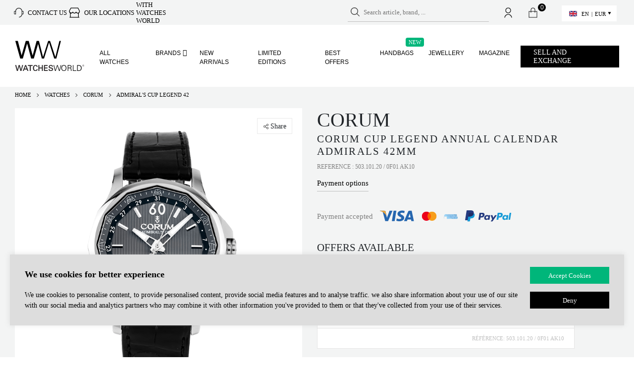

--- FILE ---
content_type: text/html; charset=UTF-8
request_url: https://www.watchesworld.com/shop/corum-cup-legend-annual-calendar-admirals-42mm-54382/
body_size: 33800
content:
<!DOCTYPE html>
<html
        xmlns="http://www.w3.org/1999/xhtml"
        prefix="og: http://ogp.me/ns#
          fb: http://www.facebook.com/2008/fbml"
        lang="en"
	>
<head>

	
	
    <meta charset="utf-8">
    <meta http-equiv="X-UA-Compatible" content="IE=edge">
    <meta name="viewport" id="viewport"
          content="width=device-width, height=device-height, initial-scale=1.0, maximum-scale=5.0"/>


	
    <link rel="manifest" href="https://www.watchesworld.com/wp-content/themes/ww2/site.webmanifest?v=1">
    <meta name="msapplication-config" content="https://www.watchesworld.com/wp-content/themes/ww2/browserconfig.xml"/>
    <meta name="thumbnail" content="https://www.watchesworld.com/wp-content/themes/ww2/assets/images/logos/meta_image.jpg"/>

    <link rel="mask-icon" href="https://www.watchesworld.com/wp-content/themes/ww2/assets/images/fav-icon/safari-pinned-tab.svg" color="#ffffff">

    <link rel="icon" type="image/png" sizes="16x16" href="https://www.watchesworld.com/wp-content/themes/ww2/assets/images/fav-icon/favicon-16x16.png">
    <link rel="icon" type="image/png" sizes="32x32" href="https://www.watchesworld.com/wp-content/themes/ww2/assets/images/fav-icon/favicon-32x32.png">
    <link rel="apple-touch-icon" href="https://www.watchesworld.com/apple-touch-icon.png">
    <link rel="apple-touch-icon" sizes="57x57" href="https://www.watchesworld.com/wp-content/themes/ww2/assets/images/fav-icon/apple-touch-icon-57x57.png?v=5">
    <link rel="apple-touch-icon" sizes="72x72" href="https://www.watchesworld.com/wp-content/themes/ww2/assets/images/fav-icon/apple-touch-icon-72x72.png?v=5">
    <link rel="apple-touch-icon" sizes="76x76" href="https://www.watchesworld.com/wp-content/themes/ww2/assets/images/fav-icon/apple-touch-icon-76x76.png?v=5">
    <link rel="apple-touch-icon" sizes="114x114" href="https://www.watchesworld.com/wp-content/themes/ww2/assets/images/fav-icon/apple-touch-icon-114x114.png?v=5">
    <link rel="apple-touch-icon" sizes="120x120" href="https://www.watchesworld.com/wp-content/themes/ww2/assets/images/fav-icon/apple-touch-icon-120x120.png?v=5">
    <link rel="apple-touch-icon" sizes="144x144" href="https://www.watchesworld.com/wp-content/themes/ww2/assets/images/fav-icon/apple-touch-icon-144x144.png?v=5">
    <link rel="apple-touch-icon" sizes="152x152" href="https://www.watchesworld.com/wp-content/themes/ww2/assets/images/fav-icon/apple-touch-icon-152x152.png?v=5">
    <link rel="apple-touch-icon" sizes="180x180" href="https://www.watchesworld.com/wp-content/themes/ww2/assets/images/fav-icon/apple-touch-icon-180x180.png?v=5">


	        <meta name="twitter:card" content="summary_large_image">
        <meta name="twitter:title" content="Corum Cup Legend Annual Calendar Admirals 42mm">
        <meta name="twitter:image:src" content="https://imagedelivery.net/lyg2LuGO05OELPt1DKJTnw/16538a96-d1bc-493c-4936-9e5acd3f3200/public"/>
        <meta property="og:image" content="https://imagedelivery.net/lyg2LuGO05OELPt1DKJTnw/16538a96-d1bc-493c-4936-9e5acd3f3200/public"/>
	
    <meta property="fb:app_id" content="242244410309307"/>

    <script type="text/javascript">
        const assets_dir = "https://www.watchesworld.com/wp-content/themes/ww2/assets";
        var ajaxurl = 'https://www.watchesworld.com/wp-admin/admin-ajax.php';
        var site_home_url = 'https://www.watchesworld.com';
        var current_wp_user_id = 0;
        var cart_url = 'https://www.watchesworld.com/cart/';
        let __t = null;
        let translations_url = "https://www.watchesworld.com/wp-content/uploads/locale/en.json?v=20.098";

        // additionall dataLayer data for Gtag from Google Tag Manager plugin
        dataLayer = [{
            'current_lang': 'en'
        }];
		
        // Measuring resource requests, https://web.dev/articles/ttfb
        // new PerformanceObserver((entryList) => {
        //     const entries = entryList.getEntries();
        //
        //     for (const entry of entries) {
        //         // Some resources may have a responseStart value of 0, due
        //         // to the resource being cached, or a cross-origin resource
        //         // being served without a Timing-Allow-Origin header set.
        //         if (entry.responseStart > 0) {
        //             console.log(`TTFB: ${entry.responseStart}`, entry.name);
        //         }
        //     }
        // }).observe({
        //     type: 'resource',
        //     buffered: true
        // });
    </script>


    <meta name="ahrefs-site-verification" content="97d1633efe5b76790ab5001c32ef310ced65c4aaa44da115bc29a72920f8f3eb">


	
    <!-- some SEO/SMM scripts -->
    <script async src="https://www.googletagmanager.com/gtag/js?id=AW-396528138"></script>
    <script async src="https://www.googletagmanager.com/gtag/js?id=396528138"></script>

    <script>
        (function (i, s, o, g, r, a, m) {
            i['GoogleAnalyticsObject'] = r;
            i[r] = i[r] || function () {
                (i[r].q = i[r].q || []).push(arguments)
            }, i[r].l = 1 * new Date();
            a = s.createElement(o),
                m = s.getElementsByTagName(o)
                    [0];
            a.async = 1;
            a.src = g;
            m.parentNode.insertBefore(a, m)
        })(window, document, 'script', '//www.google-analytics.com/analytics.js', 'ga');


        // https://developers.google.com/analytics/devguides/migration/ecommerce/gtm-ga4-to-ua#4_enable_the_gtagjs_api
        window.dataLayer = window.dataLayer || [];

        function gtag() {
            dataLayer.push(arguments);
        }

        gtag('js', new Date());
        gtag('set', { 'current_lang': 'en', });
        gtag('config', 'G-6LGDN3W6ZN', { 'send_to': 'G-6LGDN3W6ZN' + 'en' });
        gtag('config', '396528138');
        gtag('config', 'AW-396528138');
        ga('create', 'UA-170833276-1', 'auto');

        <!-- TikTok integration script -->
        !function (w, d, t) {
            w.TiktokAnalyticsObject = t;
            var ttq = w[t] = w[t] || [];
            ttq.methods = ["page", "track", "identify", "instances", "debug", "on", "off", "once", "ready", "alias", "group", "enableCookie", "disableCookie"], ttq.setAndDefer = function (t, e) {
                t[e] = function () {
                    t.push([e].concat(Array.prototype.slice.call(arguments, 0)))
                }
            };
            for (var i = 0; i < ttq.methods.length; i++) ttq.setAndDefer(ttq, ttq.methods[i]);
            ttq.instance = function (t) {
                for (var e = ttq._i[t] || [], n = 0; n < ttq.methods.length; n++) ttq.setAndDefer(e, ttq.methods[n]);
                return e
            }, ttq.load = function (e, n) {
                var i = "https://analytics.tiktok.com/i18n/pixel/events.js";
                ttq._i = ttq._i || {}, ttq._i[e] = [], ttq._i[e]._u = i, ttq._t = ttq._t || {}, ttq._t[e] = +new Date, ttq._o = ttq._o || {}, ttq._o[e] = n || {};
                var o = document.createElement("script");
                o.type = "text/javascript", o.async = !0, o.src = i + "?sdkid=" + e + "&lib=" + t;
                var a = document.getElementsByTagName("script")[0];
                a.parentNode.insertBefore(o, a)
            };

            ttq.load('CL94LNBC77UEDSAEB0C0');
            ttq.page();
        }(window, document, 'ttq');
    </script>
	

	<meta name='robots' content='index, follow, max-image-preview:large, max-snippet:-1, max-video-preview:-1' />

<!-- Google Tag Manager for WordPress by gtm4wp.com -->
<script data-cfasync="false" data-pagespeed-no-defer>
	var gtm4wp_datalayer_name = "dataLayer";
	var dataLayer = dataLayer || [];
	const gtm4wp_use_sku_instead = false;
	const gtm4wp_currency = 'EUR';
	const gtm4wp_product_per_impression = false;
	const gtm4wp_clear_ecommerce = false;
</script>
<!-- End Google Tag Manager for WordPress by gtm4wp.com -->
	<!-- This site is optimized with the Yoast SEO plugin v20.13 - https://yoast.com/wordpress/plugins/seo/ -->
	<title>Corum Admiral&#039;s Cup Legend 42 Black (503.101.20 / 0F01 AK10)</title>
	<meta name="description" content="Buy Men/Unisex Corum Admiral&#039;s Cup Legend 42 Watch - No numerals Dial &amp; Stainless steel Bezel Automatic Movement on Stainless steel Case and Black Bracelet on WW. Safe Fast Shipping &amp; Best Service Guaranteed by Watches World" />
	<link rel="canonical" href="https://www.watchesworld.com/shop/corum-cup-legend-annual-calendar-admirals-42mm-54382/" />
	<meta property="og:type" content="article" />
	<meta property="og:title" content="Corum Admiral&#039;s Cup Legend 42 Black (503.101.20 / 0F01 AK10)" />
	<meta property="og:description" content="Buy Men/Unisex Corum Admiral&#039;s Cup Legend 42 Watch - No numerals Dial &amp; Stainless steel Bezel Automatic Movement on Stainless steel Case and Black Bracelet on WW. Safe Fast Shipping &amp; Best Service Guaranteed by Watches World" />
	<meta property="og:url" content="https://www.watchesworld.com/shop/corum-cup-legend-annual-calendar-admirals-42mm-54382/" />
	<meta property="og:site_name" content="Watches World" />
	<meta property="article:modified_time" content="2023-02-19T06:51:12+00:00" />
	<meta property="og:image" content="https://www.watchesworld.com/wp-content/uploads/2021/11/7d215102b49d5c09a01607376757306.png" />
	<meta property="og:image:width" content="1500" />
	<meta property="og:image:height" content="1499" />
	<meta property="og:image:type" content="image/png" />
	<meta name="twitter:card" content="summary_large_image" />
	<script type="application/ld+json" class="yoast-schema-graph">{"@context":"https://schema.org","@graph":[{"@type":"WebPage","@id":"https://www.watchesworld.com/?post_type=product&p=54382","url":"https://www.watchesworld.com/?post_type=product&p=54382","name":"Corum Cup Legend Annual Calendar Admirals 42mm | Watches World","isPartOf":{"@id":"https://www.watchesworld.com/#website"},"primaryImageOfPage":{"@id":"https://www.watchesworld.com/?post_type=product&p=54382#primaryimage"},"image":{"@id":"https://www.watchesworld.com/?post_type=product&p=54382#primaryimage"},"thumbnailUrl":"https://www.watchesworld.com/wp-content/uploads/2021/11/7d215102b49d5c09a01607376757306.png","datePublished":"2020-12-07T21:31:31+00:00","dateModified":"2023-02-19T06:51:12+00:00","description":"Buy Corum Cup Legend Annual Calendar Admirals 42mm online. Watches World offers a wide selection of luxury watches for men and ladies.","breadcrumb":{"@id":"https://www.watchesworld.com/shop/corum-cup-legend-annual-calendar-admirals-42mm-54382/#breadcrumb"},"inLanguage":"en-US","potentialAction":[{"@type":"ReadAction","target":["https://www.watchesworld.com/?post_type=product&p=54382"]}]},{"@type":"ImageObject","inLanguage":"en-US","@id":"https://www.watchesworld.com/?post_type=product&p=54382#primaryimage","url":"https://www.watchesworld.com/wp-content/uploads/2021/11/7d215102b49d5c09a01607376757306.png","contentUrl":"https://www.watchesworld.com/wp-content/uploads/2021/11/7d215102b49d5c09a01607376757306.png","width":1500,"height":1499},{"@type":"BreadcrumbList","@id":"https://www.watchesworld.com/shop/corum-cup-legend-annual-calendar-admirals-42mm-54382/#breadcrumb","itemListElement":[{"@type":"ListItem","position":1,"name":"Home","item":"https://www.watchesworld.com/"},{"@type":"ListItem","position":2,"name":"Shop","item":"https://www.watchesworld.com/shop/"},{"@type":"ListItem","position":3,"name":"Corum Cup Legend Annual Calendar Admirals 42mm"}]},{"@type":"WebSite","@id":"https://www.watchesworld.com/#website","url":"https://www.watchesworld.com/","name":"Watches World","description":"","publisher":{"@id":"https://www.watchesworld.com/#organization"},"potentialAction":[{"@type":"SearchAction","target":{"@type":"EntryPoint","urlTemplate":"https://www.watchesworld.com/?s={search_term_string}"},"query-input":"required name=search_term_string"}],"inLanguage":"en-US"},{"@type":"Organization","@id":"https://www.watchesworld.com/#organization","name":"Watches World","url":"https://www.watchesworld.com/","logo":{"@type":"ImageObject","inLanguage":"en-US","@id":"https://www.watchesworld.com/#/schema/logo/image/","url":"https://www.watchesworld.com/wp-content/uploads/2022/10/watchesworld_logo_061022.svg","contentUrl":"https://www.watchesworld.com/wp-content/uploads/2022/10/watchesworld_logo_061022.svg","width":2661,"height":1306,"caption":"Watches World"},"image":{"@id":"https://www.watchesworld.com/#/schema/logo/image/"}}]}</script>
	<!-- / Yoast SEO plugin. -->


<link rel='dns-prefetch' href='//stats.wp.com' />
<link rel='dns-prefetch' href='//cdn.jsdelivr.net' />
<link rel='dns-prefetch' href='//cdn.tangiblee.com' />
<link rel="alternate" type="application/rss+xml" title="Watches World &raquo; Corum Cup Legend Annual Calendar Admirals 42mm Comments Feed" href="https://www.watchesworld.com/shop/corum-cup-legend-annual-calendar-admirals-42mm-54382/feed/" />
<style id='safe-svg-svg-icon-style-inline-css' type='text/css'>
.safe-svg-cover{text-align:center}.safe-svg-cover .safe-svg-inside{display:inline-block;max-width:100%}.safe-svg-cover svg{height:100%;max-height:100%;max-width:100%;width:100%}

</style>
<link rel='preload' as='style' onload="this.onload=null;this.rel='stylesheet'"
id='wc-blocks-style-active-filters' href='https://www.watchesworld.com/wp-content/plugins/woocommerce/packages/woocommerce-blocks/build/active-filters.css?ver=10.6.5' type='text/css' media='all' /><link rel='preload' as='style' onload="this.onload=null;this.rel='stylesheet'"
id='wc-blocks-style-add-to-cart-form' href='https://www.watchesworld.com/wp-content/plugins/woocommerce/packages/woocommerce-blocks/build/add-to-cart-form.css?ver=10.6.5' type='text/css' media='all' /><link rel='preload' as='style' onload="this.onload=null;this.rel='stylesheet'"
id='wc-blocks-packages-style' href='https://www.watchesworld.com/wp-content/plugins/woocommerce/packages/woocommerce-blocks/build/packages-style.css?ver=10.6.5' type='text/css' media='all' /><link rel='preload' as='style' onload="this.onload=null;this.rel='stylesheet'"
id='wc-blocks-style-all-products' href='https://www.watchesworld.com/wp-content/plugins/woocommerce/packages/woocommerce-blocks/build/all-products.css?ver=10.6.5' type='text/css' media='all' /><link rel='preload' as='style' onload="this.onload=null;this.rel='stylesheet'"
id='wc-blocks-style-all-reviews' href='https://www.watchesworld.com/wp-content/plugins/woocommerce/packages/woocommerce-blocks/build/all-reviews.css?ver=10.6.5' type='text/css' media='all' /><link rel='preload' as='style' onload="this.onload=null;this.rel='stylesheet'"
id='wc-blocks-style-attribute-filter' href='https://www.watchesworld.com/wp-content/plugins/woocommerce/packages/woocommerce-blocks/build/attribute-filter.css?ver=10.6.5' type='text/css' media='all' /><link rel='preload' as='style' onload="this.onload=null;this.rel='stylesheet'"
id='wc-blocks-style-breadcrumbs' href='https://www.watchesworld.com/wp-content/plugins/woocommerce/packages/woocommerce-blocks/build/breadcrumbs.css?ver=10.6.5' type='text/css' media='all' /><link rel='preload' as='style' onload="this.onload=null;this.rel='stylesheet'"
id='wc-blocks-style-catalog-sorting' href='https://www.watchesworld.com/wp-content/plugins/woocommerce/packages/woocommerce-blocks/build/catalog-sorting.css?ver=10.6.5' type='text/css' media='all' /><link rel='preload' as='style' onload="this.onload=null;this.rel='stylesheet'"
id='wc-blocks-style-customer-account' href='https://www.watchesworld.com/wp-content/plugins/woocommerce/packages/woocommerce-blocks/build/customer-account.css?ver=10.6.5' type='text/css' media='all' /><link rel='preload' as='style' onload="this.onload=null;this.rel='stylesheet'"
id='wc-blocks-style-featured-category' href='https://www.watchesworld.com/wp-content/plugins/woocommerce/packages/woocommerce-blocks/build/featured-category.css?ver=10.6.5' type='text/css' media='all' /><link rel='preload' as='style' onload="this.onload=null;this.rel='stylesheet'"
id='wc-blocks-style-featured-product' href='https://www.watchesworld.com/wp-content/plugins/woocommerce/packages/woocommerce-blocks/build/featured-product.css?ver=10.6.5' type='text/css' media='all' /><link rel='preload' as='style' onload="this.onload=null;this.rel='stylesheet'"
id='wc-blocks-style-mini-cart' href='https://www.watchesworld.com/wp-content/plugins/woocommerce/packages/woocommerce-blocks/build/mini-cart.css?ver=10.6.5' type='text/css' media='all' /><link rel='preload' as='style' onload="this.onload=null;this.rel='stylesheet'"
id='wc-blocks-style-price-filter' href='https://www.watchesworld.com/wp-content/plugins/woocommerce/packages/woocommerce-blocks/build/price-filter.css?ver=10.6.5' type='text/css' media='all' /><link rel='preload' as='style' onload="this.onload=null;this.rel='stylesheet'"
id='wc-blocks-style-product-add-to-cart' href='https://www.watchesworld.com/wp-content/plugins/woocommerce/packages/woocommerce-blocks/build/product-add-to-cart.css?ver=10.6.5' type='text/css' media='all' /><link rel='preload' as='style' onload="this.onload=null;this.rel='stylesheet'"
id='wc-blocks-style-product-button' href='https://www.watchesworld.com/wp-content/plugins/woocommerce/packages/woocommerce-blocks/build/product-button.css?ver=10.6.5' type='text/css' media='all' /><link rel='preload' as='style' onload="this.onload=null;this.rel='stylesheet'"
id='wc-blocks-style-product-categories' href='https://www.watchesworld.com/wp-content/plugins/woocommerce/packages/woocommerce-blocks/build/product-categories.css?ver=10.6.5' type='text/css' media='all' /><link rel='preload' as='style' onload="this.onload=null;this.rel='stylesheet'"
id='wc-blocks-style-product-image' href='https://www.watchesworld.com/wp-content/plugins/woocommerce/packages/woocommerce-blocks/build/product-image.css?ver=10.6.5' type='text/css' media='all' /><link rel='preload' as='style' onload="this.onload=null;this.rel='stylesheet'"
id='wc-blocks-style-product-image-gallery' href='https://www.watchesworld.com/wp-content/plugins/woocommerce/packages/woocommerce-blocks/build/product-image-gallery.css?ver=10.6.5' type='text/css' media='all' /><link rel='preload' as='style' onload="this.onload=null;this.rel='stylesheet'"
id='wc-blocks-style-product-query' href='https://www.watchesworld.com/wp-content/plugins/woocommerce/packages/woocommerce-blocks/build/product-query.css?ver=10.6.5' type='text/css' media='all' /><link rel='preload' as='style' onload="this.onload=null;this.rel='stylesheet'"
id='wc-blocks-style-product-results-count' href='https://www.watchesworld.com/wp-content/plugins/woocommerce/packages/woocommerce-blocks/build/product-results-count.css?ver=10.6.5' type='text/css' media='all' /><link rel='preload' as='style' onload="this.onload=null;this.rel='stylesheet'"
id='wc-blocks-style-product-reviews' href='https://www.watchesworld.com/wp-content/plugins/woocommerce/packages/woocommerce-blocks/build/product-reviews.css?ver=10.6.5' type='text/css' media='all' /><link rel='preload' as='style' onload="this.onload=null;this.rel='stylesheet'"
id='wc-blocks-style-product-sale-badge' href='https://www.watchesworld.com/wp-content/plugins/woocommerce/packages/woocommerce-blocks/build/product-sale-badge.css?ver=10.6.5' type='text/css' media='all' /><link rel='preload' as='style' onload="this.onload=null;this.rel='stylesheet'"
id='wc-blocks-style-product-search' href='https://www.watchesworld.com/wp-content/plugins/woocommerce/packages/woocommerce-blocks/build/product-search.css?ver=10.6.5' type='text/css' media='all' /><link rel='preload' as='style' onload="this.onload=null;this.rel='stylesheet'"
id='wc-blocks-style-product-sku' href='https://www.watchesworld.com/wp-content/plugins/woocommerce/packages/woocommerce-blocks/build/product-sku.css?ver=10.6.5' type='text/css' media='all' /><link rel='preload' as='style' onload="this.onload=null;this.rel='stylesheet'"
id='wc-blocks-style-product-stock-indicator' href='https://www.watchesworld.com/wp-content/plugins/woocommerce/packages/woocommerce-blocks/build/product-stock-indicator.css?ver=10.6.5' type='text/css' media='all' /><link rel='preload' as='style' onload="this.onload=null;this.rel='stylesheet'"
id='wc-blocks-style-product-summary' href='https://www.watchesworld.com/wp-content/plugins/woocommerce/packages/woocommerce-blocks/build/product-summary.css?ver=10.6.5' type='text/css' media='all' /><link rel='preload' as='style' onload="this.onload=null;this.rel='stylesheet'"
id='wc-blocks-style-product-title' href='https://www.watchesworld.com/wp-content/plugins/woocommerce/packages/woocommerce-blocks/build/product-title.css?ver=10.6.5' type='text/css' media='all' /><link rel='preload' as='style' onload="this.onload=null;this.rel='stylesheet'"
id='wc-blocks-style-rating-filter' href='https://www.watchesworld.com/wp-content/plugins/woocommerce/packages/woocommerce-blocks/build/rating-filter.css?ver=10.6.5' type='text/css' media='all' /><link rel='preload' as='style' onload="this.onload=null;this.rel='stylesheet'"
id='wc-blocks-style-reviews-by-category' href='https://www.watchesworld.com/wp-content/plugins/woocommerce/packages/woocommerce-blocks/build/reviews-by-category.css?ver=10.6.5' type='text/css' media='all' /><link rel='preload' as='style' onload="this.onload=null;this.rel='stylesheet'"
id='wc-blocks-style-reviews-by-product' href='https://www.watchesworld.com/wp-content/plugins/woocommerce/packages/woocommerce-blocks/build/reviews-by-product.css?ver=10.6.5' type='text/css' media='all' /><link rel='preload' as='style' onload="this.onload=null;this.rel='stylesheet'"
id='wc-blocks-style-product-details' href='https://www.watchesworld.com/wp-content/plugins/woocommerce/packages/woocommerce-blocks/build/product-details.css?ver=10.6.5' type='text/css' media='all' /><link rel='preload' as='style' onload="this.onload=null;this.rel='stylesheet'"
id='wc-blocks-style-single-product' href='https://www.watchesworld.com/wp-content/plugins/woocommerce/packages/woocommerce-blocks/build/single-product.css?ver=10.6.5' type='text/css' media='all' /><link rel='preload' as='style' onload="this.onload=null;this.rel='stylesheet'"
id='wc-blocks-style-stock-filter' href='https://www.watchesworld.com/wp-content/plugins/woocommerce/packages/woocommerce-blocks/build/stock-filter.css?ver=10.6.5' type='text/css' media='all' /><link rel='preload' as='style' onload="this.onload=null;this.rel='stylesheet'"
id='wc-blocks-style-cart' href='https://www.watchesworld.com/wp-content/plugins/woocommerce/packages/woocommerce-blocks/build/cart.css?ver=10.6.5' type='text/css' media='all' /><link rel='preload' as='style' onload="this.onload=null;this.rel='stylesheet'"
id='wc-blocks-style-checkout' href='https://www.watchesworld.com/wp-content/plugins/woocommerce/packages/woocommerce-blocks/build/checkout.css?ver=10.6.5' type='text/css' media='all' /><link rel='preload' as='style' onload="this.onload=null;this.rel='stylesheet'"
id='wc-blocks-style-mini-cart-contents' href='https://www.watchesworld.com/wp-content/plugins/woocommerce/packages/woocommerce-blocks/build/mini-cart-contents.css?ver=10.6.5' type='text/css' media='all' /><style id='classic-theme-styles-inline-css' type='text/css'>
/*! This file is auto-generated */
.wp-block-button__link{color:#fff;background-color:#32373c;border-radius:9999px;box-shadow:none;text-decoration:none;padding:calc(.667em + 2px) calc(1.333em + 2px);font-size:1.125em}.wp-block-file__button{background:#32373c;color:#fff;text-decoration:none}
</style>
<style id='global-styles-inline-css' type='text/css'>
body{--wp--preset--color--black: #000000;--wp--preset--color--cyan-bluish-gray: #abb8c3;--wp--preset--color--white: #ffffff;--wp--preset--color--pale-pink: #f78da7;--wp--preset--color--vivid-red: #cf2e2e;--wp--preset--color--luminous-vivid-orange: #ff6900;--wp--preset--color--luminous-vivid-amber: #fcb900;--wp--preset--color--light-green-cyan: #7bdcb5;--wp--preset--color--vivid-green-cyan: #00d084;--wp--preset--color--pale-cyan-blue: #8ed1fc;--wp--preset--color--vivid-cyan-blue: #0693e3;--wp--preset--color--vivid-purple: #9b51e0;--wp--preset--gradient--vivid-cyan-blue-to-vivid-purple: linear-gradient(135deg,rgba(6,147,227,1) 0%,rgb(155,81,224) 100%);--wp--preset--gradient--light-green-cyan-to-vivid-green-cyan: linear-gradient(135deg,rgb(122,220,180) 0%,rgb(0,208,130) 100%);--wp--preset--gradient--luminous-vivid-amber-to-luminous-vivid-orange: linear-gradient(135deg,rgba(252,185,0,1) 0%,rgba(255,105,0,1) 100%);--wp--preset--gradient--luminous-vivid-orange-to-vivid-red: linear-gradient(135deg,rgba(255,105,0,1) 0%,rgb(207,46,46) 100%);--wp--preset--gradient--very-light-gray-to-cyan-bluish-gray: linear-gradient(135deg,rgb(238,238,238) 0%,rgb(169,184,195) 100%);--wp--preset--gradient--cool-to-warm-spectrum: linear-gradient(135deg,rgb(74,234,220) 0%,rgb(151,120,209) 20%,rgb(207,42,186) 40%,rgb(238,44,130) 60%,rgb(251,105,98) 80%,rgb(254,248,76) 100%);--wp--preset--gradient--blush-light-purple: linear-gradient(135deg,rgb(255,206,236) 0%,rgb(152,150,240) 100%);--wp--preset--gradient--blush-bordeaux: linear-gradient(135deg,rgb(254,205,165) 0%,rgb(254,45,45) 50%,rgb(107,0,62) 100%);--wp--preset--gradient--luminous-dusk: linear-gradient(135deg,rgb(255,203,112) 0%,rgb(199,81,192) 50%,rgb(65,88,208) 100%);--wp--preset--gradient--pale-ocean: linear-gradient(135deg,rgb(255,245,203) 0%,rgb(182,227,212) 50%,rgb(51,167,181) 100%);--wp--preset--gradient--electric-grass: linear-gradient(135deg,rgb(202,248,128) 0%,rgb(113,206,126) 100%);--wp--preset--gradient--midnight: linear-gradient(135deg,rgb(2,3,129) 0%,rgb(40,116,252) 100%);--wp--preset--font-size--small: 13px;--wp--preset--font-size--medium: 20px;--wp--preset--font-size--large: 36px;--wp--preset--font-size--x-large: 42px;--wp--preset--spacing--20: 0.44rem;--wp--preset--spacing--30: 0.67rem;--wp--preset--spacing--40: 1rem;--wp--preset--spacing--50: 1.5rem;--wp--preset--spacing--60: 2.25rem;--wp--preset--spacing--70: 3.38rem;--wp--preset--spacing--80: 5.06rem;--wp--preset--shadow--natural: 6px 6px 9px rgba(0, 0, 0, 0.2);--wp--preset--shadow--deep: 12px 12px 50px rgba(0, 0, 0, 0.4);--wp--preset--shadow--sharp: 6px 6px 0px rgba(0, 0, 0, 0.2);--wp--preset--shadow--outlined: 6px 6px 0px -3px rgba(255, 255, 255, 1), 6px 6px rgba(0, 0, 0, 1);--wp--preset--shadow--crisp: 6px 6px 0px rgba(0, 0, 0, 1);}:where(.is-layout-flex){gap: 0.5em;}:where(.is-layout-grid){gap: 0.5em;}body .is-layout-flow > .alignleft{float: left;margin-inline-start: 0;margin-inline-end: 2em;}body .is-layout-flow > .alignright{float: right;margin-inline-start: 2em;margin-inline-end: 0;}body .is-layout-flow > .aligncenter{margin-left: auto !important;margin-right: auto !important;}body .is-layout-constrained > .alignleft{float: left;margin-inline-start: 0;margin-inline-end: 2em;}body .is-layout-constrained > .alignright{float: right;margin-inline-start: 2em;margin-inline-end: 0;}body .is-layout-constrained > .aligncenter{margin-left: auto !important;margin-right: auto !important;}body .is-layout-constrained > :where(:not(.alignleft):not(.alignright):not(.alignfull)){max-width: var(--wp--style--global--content-size);margin-left: auto !important;margin-right: auto !important;}body .is-layout-constrained > .alignwide{max-width: var(--wp--style--global--wide-size);}body .is-layout-flex{display: flex;}body .is-layout-flex{flex-wrap: wrap;align-items: center;}body .is-layout-flex > *{margin: 0;}body .is-layout-grid{display: grid;}body .is-layout-grid > *{margin: 0;}:where(.wp-block-columns.is-layout-flex){gap: 2em;}:where(.wp-block-columns.is-layout-grid){gap: 2em;}:where(.wp-block-post-template.is-layout-flex){gap: 1.25em;}:where(.wp-block-post-template.is-layout-grid){gap: 1.25em;}.has-black-color{color: var(--wp--preset--color--black) !important;}.has-cyan-bluish-gray-color{color: var(--wp--preset--color--cyan-bluish-gray) !important;}.has-white-color{color: var(--wp--preset--color--white) !important;}.has-pale-pink-color{color: var(--wp--preset--color--pale-pink) !important;}.has-vivid-red-color{color: var(--wp--preset--color--vivid-red) !important;}.has-luminous-vivid-orange-color{color: var(--wp--preset--color--luminous-vivid-orange) !important;}.has-luminous-vivid-amber-color{color: var(--wp--preset--color--luminous-vivid-amber) !important;}.has-light-green-cyan-color{color: var(--wp--preset--color--light-green-cyan) !important;}.has-vivid-green-cyan-color{color: var(--wp--preset--color--vivid-green-cyan) !important;}.has-pale-cyan-blue-color{color: var(--wp--preset--color--pale-cyan-blue) !important;}.has-vivid-cyan-blue-color{color: var(--wp--preset--color--vivid-cyan-blue) !important;}.has-vivid-purple-color{color: var(--wp--preset--color--vivid-purple) !important;}.has-black-background-color{background-color: var(--wp--preset--color--black) !important;}.has-cyan-bluish-gray-background-color{background-color: var(--wp--preset--color--cyan-bluish-gray) !important;}.has-white-background-color{background-color: var(--wp--preset--color--white) !important;}.has-pale-pink-background-color{background-color: var(--wp--preset--color--pale-pink) !important;}.has-vivid-red-background-color{background-color: var(--wp--preset--color--vivid-red) !important;}.has-luminous-vivid-orange-background-color{background-color: var(--wp--preset--color--luminous-vivid-orange) !important;}.has-luminous-vivid-amber-background-color{background-color: var(--wp--preset--color--luminous-vivid-amber) !important;}.has-light-green-cyan-background-color{background-color: var(--wp--preset--color--light-green-cyan) !important;}.has-vivid-green-cyan-background-color{background-color: var(--wp--preset--color--vivid-green-cyan) !important;}.has-pale-cyan-blue-background-color{background-color: var(--wp--preset--color--pale-cyan-blue) !important;}.has-vivid-cyan-blue-background-color{background-color: var(--wp--preset--color--vivid-cyan-blue) !important;}.has-vivid-purple-background-color{background-color: var(--wp--preset--color--vivid-purple) !important;}.has-black-border-color{border-color: var(--wp--preset--color--black) !important;}.has-cyan-bluish-gray-border-color{border-color: var(--wp--preset--color--cyan-bluish-gray) !important;}.has-white-border-color{border-color: var(--wp--preset--color--white) !important;}.has-pale-pink-border-color{border-color: var(--wp--preset--color--pale-pink) !important;}.has-vivid-red-border-color{border-color: var(--wp--preset--color--vivid-red) !important;}.has-luminous-vivid-orange-border-color{border-color: var(--wp--preset--color--luminous-vivid-orange) !important;}.has-luminous-vivid-amber-border-color{border-color: var(--wp--preset--color--luminous-vivid-amber) !important;}.has-light-green-cyan-border-color{border-color: var(--wp--preset--color--light-green-cyan) !important;}.has-vivid-green-cyan-border-color{border-color: var(--wp--preset--color--vivid-green-cyan) !important;}.has-pale-cyan-blue-border-color{border-color: var(--wp--preset--color--pale-cyan-blue) !important;}.has-vivid-cyan-blue-border-color{border-color: var(--wp--preset--color--vivid-cyan-blue) !important;}.has-vivid-purple-border-color{border-color: var(--wp--preset--color--vivid-purple) !important;}.has-vivid-cyan-blue-to-vivid-purple-gradient-background{background: var(--wp--preset--gradient--vivid-cyan-blue-to-vivid-purple) !important;}.has-light-green-cyan-to-vivid-green-cyan-gradient-background{background: var(--wp--preset--gradient--light-green-cyan-to-vivid-green-cyan) !important;}.has-luminous-vivid-amber-to-luminous-vivid-orange-gradient-background{background: var(--wp--preset--gradient--luminous-vivid-amber-to-luminous-vivid-orange) !important;}.has-luminous-vivid-orange-to-vivid-red-gradient-background{background: var(--wp--preset--gradient--luminous-vivid-orange-to-vivid-red) !important;}.has-very-light-gray-to-cyan-bluish-gray-gradient-background{background: var(--wp--preset--gradient--very-light-gray-to-cyan-bluish-gray) !important;}.has-cool-to-warm-spectrum-gradient-background{background: var(--wp--preset--gradient--cool-to-warm-spectrum) !important;}.has-blush-light-purple-gradient-background{background: var(--wp--preset--gradient--blush-light-purple) !important;}.has-blush-bordeaux-gradient-background{background: var(--wp--preset--gradient--blush-bordeaux) !important;}.has-luminous-dusk-gradient-background{background: var(--wp--preset--gradient--luminous-dusk) !important;}.has-pale-ocean-gradient-background{background: var(--wp--preset--gradient--pale-ocean) !important;}.has-electric-grass-gradient-background{background: var(--wp--preset--gradient--electric-grass) !important;}.has-midnight-gradient-background{background: var(--wp--preset--gradient--midnight) !important;}.has-small-font-size{font-size: var(--wp--preset--font-size--small) !important;}.has-medium-font-size{font-size: var(--wp--preset--font-size--medium) !important;}.has-large-font-size{font-size: var(--wp--preset--font-size--large) !important;}.has-x-large-font-size{font-size: var(--wp--preset--font-size--x-large) !important;}
.wp-block-navigation a:where(:not(.wp-element-button)){color: inherit;}
:where(.wp-block-post-template.is-layout-flex){gap: 1.25em;}:where(.wp-block-post-template.is-layout-grid){gap: 1.25em;}
:where(.wp-block-columns.is-layout-flex){gap: 2em;}:where(.wp-block-columns.is-layout-grid){gap: 2em;}
.wp-block-pullquote{font-size: 1.5em;line-height: 1.6;}
</style>
<style id='woocommerce-inline-inline-css' type='text/css'>
.woocommerce form .form-row .required { visibility: visible; }
</style>
<link rel='preload' as='style' onload="this.onload=null;this.rel='stylesheet'"
id='xs-front-style' href='https://www.watchesworld.com/wp-content/plugins/wp-social/assets/css/frontend.css?ver=3.0.2' type='text/css' media='all' /><link rel='preload' as='style' onload="this.onload=null;this.rel='stylesheet'"
id='xs_login_font_login_css' href='https://www.watchesworld.com/wp-content/plugins/wp-social/assets/css/font-icon.css?ver=3.0.2' type='text/css' media='all' /><link rel='preload' as='style' onload="this.onload=null;this.rel='stylesheet'"
id='ww2-font-awesome' href='https://www.watchesworld.com/wp-content/themes/ww2/assets/css/font-awesome.css?ver=4.7.0' type='text/css' media='all' /><link rel='preload' as='style' onload="this.onload=null;this.rel='stylesheet'"
id='ww2-common-min' href='https://www.watchesworld.com/wp-content/themes/ww2/assets/css/common-styles.css?ver=20.098' type='text/css' media='all' /><link rel='preload' as='style' onload="this.onload=null;this.rel='stylesheet'"
id='ww2-block-library' href='https://www.watchesworld.com/wp-includes/css/dist/block-library/style.css?ver=6.3.7' type='text/css' media='all' /><link rel='preload' as='style' onload="this.onload=null;this.rel='stylesheet'"
id='ww2-woocommerce-layout' href='https://www.watchesworld.com/wp-content/plugins/woocommerce/assets/css/woocommerce-layout.css?ver=6.3.7' type='text/css' media='all' /><link rel='preload' as='style' onload="this.onload=null;this.rel='stylesheet'"
id='ww2-woocommerce-smallscreen' href='https://www.watchesworld.com/wp-content/plugins/woocommerce/assets/css/woocommerce-smallscreen.css?ver=6.3.7' type='text/css' media='all' /><link rel='preload' as='style' onload="this.onload=null;this.rel='stylesheet'"
id='ww2-woocommerce' href='https://www.watchesworld.com/wp-content/plugins/woocommerce/assets/css/woocommerce.css?ver=6.3.7' type='text/css' media='all' /><link rel='preload' as='style' onload="this.onload=null;this.rel='stylesheet'"
id='ww2-cookie-law-public' href='https://www.watchesworld.com/wp-content/plugins/cookie-law-info/public/css/cookie-law-info-public.css?ver=6.3.7' type='text/css' media='all' /><link rel='preload' as='style' onload="this.onload=null;this.rel='stylesheet'"
id='ww2-cookie-law-gdpr' href='https://www.watchesworld.com/wp-content/plugins/cookie-law-info/public/css/cookie-law-info-gdpr.css?ver=6.3.7' type='text/css' media='all' /><link rel='preload' as='style' onload="this.onload=null;this.rel='stylesheet'"
id='ww2-select2-min' href='https://www.watchesworld.com/wp-content/themes/ww2/assets/css/select2.min.css?ver=6.3.7' type='text/css' media='all' /><link rel='preload' as='style' onload="this.onload=null;this.rel='stylesheet'"
id='ww2-lang' href='https://www.watchesworld.com/wp-content/themes/ww2/assets/css/lang/en.css?ver=6.3.7' type='text/css' media='all' /><link rel='preload' as='style' onload="this.onload=null;this.rel='stylesheet'"
id='ww2-product-card' href='https://www.watchesworld.com/wp-content/themes/ww2/assets/css/product-card.css?ver=20.098' type='text/css' media='all' /><link rel='preload' as='style' onload="this.onload=null;this.rel='stylesheet'"
id='ww2-slick' href='https://www.watchesworld.com/wp-content/themes/ww2/assets/css/slick.css?ver=6.3.7' type='text/css' media='all' /><link rel='preload' as='style' onload="this.onload=null;this.rel='stylesheet'"
id='ww2-slick-min' href='https://www.watchesworld.com/wp-content/themes/ww2/assets/css/slick.min.css?ver=6.3.7' type='text/css' media='all' /><link rel='preload' as='style' onload="this.onload=null;this.rel='stylesheet'"
id='ww2-magnific-popup' href='https://www.watchesworld.com/wp-content/themes/ww2/assets/css/lightbox/magnific-popup.css?ver=6.3.7' type='text/css' media='all' /><link rel='preload' as='style' onload="this.onload=null;this.rel='stylesheet'"
id='wpglobus' href='https://www.watchesworld.com/wp-content/plugins/wpglobus/includes/css/wpglobus.css?ver=2.12.2' type='text/css' media='all' /><script type='text/javascript' src='https://www.watchesworld.com/wp-content/themes/ww2/assets/js/jquery-3.5.1.min.js?ver=3.5.1' id='jquery-js'></script>
<script type='text/javascript' src='https://www.watchesworld.com/wp-includes/js/dist/vendor/wp-polyfill-inert.min.js?ver=3.1.2' id='wp-polyfill-inert-js'></script>
<script type='text/javascript' src='https://www.watchesworld.com/wp-includes/js/dist/vendor/regenerator-runtime.min.js?ver=0.13.11' id='regenerator-runtime-js'></script>
<script type='text/javascript' src='https://www.watchesworld.com/wp-includes/js/dist/vendor/wp-polyfill.min.js?ver=3.15.0' id='wp-polyfill-js'></script>
<script type='text/javascript' src='https://www.watchesworld.com/wp-includes/js/dist/hooks.min.js?ver=c6aec9a8d4e5a5d543a1' id='wp-hooks-js'></script>
<script type='text/javascript' src='https://stats.wp.com/w.js?ver=202604' id='woo-tracks-js'></script>
<script type='text/javascript' id='cookie-law-info-js-extra'>
/* <![CDATA[ */
var Cli_Data = {"nn_cookie_ids":[],"cookielist":[],"non_necessary_cookies":[],"ccpaEnabled":"","ccpaRegionBased":"","ccpaBarEnabled":"","strictlyEnabled":["necessary","obligatoire"],"ccpaType":"gdpr","js_blocking":"","custom_integration":"","triggerDomRefresh":"","secure_cookies":""};
var cli_cookiebar_settings = {"animate_speed_hide":"500","animate_speed_show":"500","background":"#dddddd","border":"#b1a6a6c2","border_on":"","button_1_button_colour":"#00b67a","button_1_button_hover":"#009262","button_1_link_colour":"#fff","button_1_as_button":"1","button_1_new_win":"","button_2_button_colour":"#333","button_2_button_hover":"#292929","button_2_link_colour":"#444","button_2_as_button":"","button_2_hidebar":"","button_3_button_colour":"#000","button_3_button_hover":"#000000","button_3_link_colour":"#fff","button_3_as_button":"1","button_3_new_win":"","button_4_button_colour":"#000","button_4_button_hover":"#000000","button_4_link_colour":"#62a329","button_4_as_button":"","button_7_button_colour":"#61a229","button_7_button_hover":"#4e8221","button_7_link_colour":"#fff","button_7_as_button":"1","button_7_new_win":"","font_family":"inherit","header_fix":"","notify_animate_hide":"1","notify_animate_show":"","notify_div_id":"#cookie-law-info-bar","notify_position_horizontal":"right","notify_position_vertical":"bottom","scroll_close":"","scroll_close_reload":"","accept_close_reload":"","reject_close_reload":"","showagain_tab":"1","showagain_background":"#fff","showagain_border":"#000","showagain_div_id":"#cookie-law-info-again","showagain_x_position":"100px","text":"#000000","show_once_yn":"","show_once":"10000","logging_on":"","as_popup":"","popup_overlay":"","bar_heading_text":"We use cookies for better experience","cookie_bar_as":"banner","popup_showagain_position":"bottom-right","widget_position":"left"};
var log_object = {"ajax_url":"https:\/\/www.watchesworld.com\/wp-admin\/admin-ajax.php"};
/* ]]> */
</script>
<script type='text/javascript' src='https://www.watchesworld.com/wp-content/plugins/cookie-law-info/legacy/public/js/cookie-law-info-public.js?ver=3.2.4' defer data-id='' id='cookie-law-info-js'></script>
<script type='text/javascript' id='xs_front_main_js-js-extra'>
/* <![CDATA[ */
var rest_config = {"rest_url":"https:\/\/www.watchesworld.com\/wp-json\/","nonce":"ae0e71bbb8","insta_enabled":""};
/* ]]> */
</script>
<script type='text/javascript' src='https://www.watchesworld.com/wp-content/plugins/wp-social/assets/js/front-main.js?ver=3.0.2' defer data-id='' id='xs_front_main_js-js'></script>
<script type='text/javascript' id='xs_social_custom-js-extra'>
/* <![CDATA[ */
var rest_api_conf = {"siteurl":"https:\/\/www.watchesworld.com","nonce":"ae0e71bbb8","root":"https:\/\/www.watchesworld.com\/wp-json\/"};
var wsluFrontObj = {"resturl":"https:\/\/www.watchesworld.com\/wp-json\/","rest_nonce":"ae0e71bbb8"};
/* ]]> */
</script>
<script type='text/javascript' src='https://www.watchesworld.com/wp-content/plugins/wp-social/assets/js/social-front.js?ver=6.3.7' defer data-id='' id='xs_social_custom-js'></script>
<script type='text/javascript' id='utils-js-extra'>
/* <![CDATA[ */
var userSettings = {"url":"\/","uid":"0","time":"1768997102","secure":"1"};
/* ]]> */
</script>
<script type='text/javascript' src='https://www.watchesworld.com/wp-includes/js/utils.min.js?ver=6.3.7' id='utils-js'></script>
<link rel="EditURI" type="application/rsd+xml" title="RSD" href="https://www.watchesworld.com/xmlrpc.php?rsd" />
<link rel='shortlink' href='https://www.watchesworld.com/?p=54382' />
<link rel="alternate" type="application/json+oembed" href="https://www.watchesworld.com/wp-json/oembed/1.0/embed?url=https%3A%2F%2Fwww.watchesworld.com%2Fshop%2Fcorum-cup-legend-annual-calendar-admirals-42mm-54382%2F" />
<link rel="alternate" type="text/xml+oembed" href="https://www.watchesworld.com/wp-json/oembed/1.0/embed?url=https%3A%2F%2Fwww.watchesworld.com%2Fshop%2Fcorum-cup-legend-annual-calendar-admirals-42mm-54382%2F&#038;format=xml" />

<!-- Google Tag Manager for WordPress by gtm4wp.com -->
<!-- GTM Container placement set to manual -->
<script data-cfasync="false" data-pagespeed-no-defer>
	var dataLayer_content = {"pagePostType":"product","pagePostType2":"single-product","pagePostAuthorID":429,"pagePostAuthor":"Martin","productRatingCounts":[],"productAverageRating":0,"productReviewCount":0,"productType":"simple","productIsVariable":0};
	dataLayer.push( dataLayer_content );
</script>
<script data-cfasync="false">
(function(w,d,s,l,i){w[l]=w[l]||[];w[l].push({'gtm.start':
new Date().getTime(),event:'gtm.js'});var f=d.getElementsByTagName(s)[0],
j=d.createElement(s),dl=l!='dataLayer'?'&l='+l:'';j.async=true;j.src=
'//www.googletagmanager.com/gtm.js?id='+i+dl;f.parentNode.insertBefore(j,f);
})(window,document,'script','dataLayer','GTM-M5KFV44');
</script>
<!-- End Google Tag Manager for WordPress by gtm4wp.com -->		<script>
			document.documentElement.className = document.documentElement.className.replace( 'no-js', 'js' );
		</script>
				<style>
			.no-js img.lazyload { display: none; }
			figure.wp-block-image img.lazyloading { min-width: 150px; }
							.lazyload, .lazyloading { opacity: 0; }
				.lazyloaded {
					opacity: 1;
					transition: opacity 400ms;
					transition-delay: 0ms;
				}
					</style>
		<script type="application/ld+json">{"@type":"Store","@context":"https://schema.org","url":"https://www.watchesworld.com","priceRange":"$$$","telephone":"+44 7470 364777","name":"Watches World London","address":{"@type":"PostalAddress","streetAddress":"Berkeley Square House","addressLocality":"London","addressRegion":"","postalCode":"W1J 6BD","addressCountry":"UK"},"geo":{"@type":"GeoCoordinates","latitude":"51.51045235720003","longitude":"-0.14449856822712762"},"image":["https://www.watchesworld.com/wp-content/uploads/2022/08/london.jpg"],"openingHoursSpecification":[{"@type":"OpeningHoursSpecification","dayOfWeek":["Monday","Tuesday","Wednesday","Thursday","Friday","Saturday"],"opens":"10:00","closes":"20:00"},{"@type":"OpeningHoursSpecification","dayOfWeek":["Sunday"],"opens":"14:00","closes":"20:00"}],"department":[{"@type":"Store","@context":"https://schema.org","url":"https://www.watchesworld.com","priceRange":"$$$","telephone":"+353 83 028 2275","name":"Watches World Dublin","address":{"@type":"PostalAddress","streetAddress":"Block C, 77 Sir John Rogerson\u2019s Quay, Dublin Docklands","addressLocality":"Dublin","addressRegion":"","postalCode":"D02 VK60","addressCountry":"IE"},"geo":{"@type":"GeoCoordinates","latitude":"53.4091916","longitude":"-6.3693337"},"image":["https://www.watchesworld.com/wp-content/uploads/2023/01/photo-8286-3.jpg"],"openingHoursSpecification":[{"@type":"OpeningHoursSpecification","dayOfWeek":["Monday","Tuesday","Wednesday","Thursday","Friday","Saturday"],"opens":"10:00","closes":"20:00"},{"@type":"OpeningHoursSpecification","dayOfWeek":["Sunday"],"opens":"14:00","closes":"20:00"}]},{"@type":"Store","@context":"https://schema.org","url":"https://www.watchesworld.com","priceRange":"$$$","telephone":"+852 9250 1828","name":"Watches World Hong-kong","address":{"@type":"PostalAddress","streetAddress":"Unit 2309-11, 23/F Prosperity Millennia Plaza  663 King's Rd","addressLocality":"Hong Kong","addressRegion":"Quarry Bay","postalCode":"","addressCountry":"HK"},"geo":{"@type":"GeoCoordinates","latitude":"22.2916983","longitude":"114.2081683"},"image":["https://www.watchesworld.com/wp-content/uploads/2022/08/Luxstate-QuarryBay-5-ProsperityMillenniaPlaza_1a.jpg"],"openingHoursSpecification":[{"@type":"OpeningHoursSpecification","dayOfWeek":["Monday","Tuesday","Wednesday","Thursday","Friday","Saturday","Sunday"],"opens":"9:00","closes":"17:00"}]},{"@type":"Store","@context":"https://schema.org","url":"https://www.watchesworld.com","priceRange":"$$$","telephone":"+1 786-812-8804","name":"Watches World Miami","address":{"@type":"PostalAddress","streetAddress":"2937 SW 27th Ave #102","addressLocality":"Miami","addressRegion":"FL","postalCode":"33133","addressCountry":"US"},"geo":{"@type":"GeoCoordinates","latitude":"25.7369154","longitude":"-80.2371257"},"image":["https://www.watchesworld.com/wp-content/uploads/2022/12/5140.jpg"],"openingHoursSpecification":[{"@type":"OpeningHoursSpecification","dayOfWeek":["Monday","Tuesday","Wednesday","Thursday","Friday","Saturday"],"opens":"10:00","closes":"18:00"},{"@type":"OpeningHoursSpecification","dayOfWeek":["Sunday"],"opens":"14:00","closes":"18:00"}]},{"@type":"Store","@context":"https://schema.org","url":"https://www.watchesworld.com","priceRange":"$$$","telephone":"+33 1 53 43 27 41","name":"Watches World Paris","address":{"@type":"PostalAddress","streetAddress":"68 Rue du Faubourg Saint-Honor\u00e9","addressLocality":"Paris","addressRegion":"\u00cele-de-France","postalCode":"75008","addressCountry":"FR"},"geo":{"@type":"GeoCoordinates","latitude":"48.8700548","longitude":"2.3183511"},"image":["https://www.watchesworld.com/wp-content/uploads/2022/08/paris1.jpg"],"openingHoursSpecification":[{"@type":"OpeningHoursSpecification","dayOfWeek":["Monday","Tuesday","Wednesday","Thursday","Friday"],"opens":"10:00","closes":"18:00"}]},{"@type":"Store","@context":"https://schema.org","url":"https://www.watchesworld.com","priceRange":"$$$","telephone":"+44 20 3409 1808","name":"Watches World Prague","address":{"@type":"PostalAddress","streetAddress":"Dlouh\u00e1 733/29, 1 Star\u00e9 M\u011bsto","addressLocality":"Prague","addressRegion":"","postalCode":"110 00","addressCountry":"CZ"},"geo":{"@type":"GeoCoordinates","latitude":"50.090538","longitude":"14.4252511"},"image":["https://www.watchesworld.com/wp-content/uploads/2022/08/800px-Dlouha_733_Prague.jpg"],"openingHoursSpecification":[{"@type":"OpeningHoursSpecification","dayOfWeek":["Monday","Tuesday","Wednesday","Thursday","Friday","Saturday"],"opens":"10:00","closes":"20:00"}]},{"@type":"Store","@context":"https://schema.org","url":"https://www.watchesworld.com","priceRange":"$$$","telephone":"+971 5591 85511","name":"Watches World Dubai","address":{"@type":"PostalAddress","streetAddress":"336 Sheikh Zayed Rd, Rolex Tower","addressLocality":"Dubai","addressRegion":"","postalCode":"390667","addressCountry":"AE"},"geo":{"@type":"GeoCoordinates","latitude":"25.2108205","longitude":"55.275521"},"image":["https://www.watchesworld.com/wp-content/uploads/2022/08/4032281092_51503a1cd8_b.jpg"],"openingHoursSpecification":[{"@type":"OpeningHoursSpecification","dayOfWeek":["Monday","Tuesday","Wednesday","Thursday","Friday","Saturday"],"opens":"10:00","closes":"20:00"}]}]}</script><meta name="keywords" content="Buy Men/Unisex Corum Admiral's Cup Legend 42 Watch" /><meta property="product:price:amount" content="0"/>
              <meta property="product:price:currency" content="EUR"/>	<noscript><style>.woocommerce-product-gallery{ opacity: 1 !important; }</style></noscript>
				<style media="screen">
				.wpglobus_flag_en{background-image:url(https://www.watchesworld.com/wp-content/plugins/wpglobus/flags/en.png)}
.wpglobus_flag_fr{background-image:url(https://www.watchesworld.com/wp-content/plugins/wpglobus/flags/fr.png)}
.wpglobus_flag_de{background-image:url(https://www.watchesworld.com/wp-content/plugins/wpglobus/flags/de.png)}
			</style>
			<link rel='alternate' hreflang='x-default' href='https://www.watchesworld.com/shop/corum-cup-legend-annual-calendar-admirals-42mm-54382/' /><link rel='alternate' hreflang='fr' href='https://www.watchesworld.com/fr/shop/corum-cup-legend-annual-calendar-admirals-42mm-54382/' /><link rel='alternate' hreflang='de' href='https://www.watchesworld.com/de/shop/corum-cup-legend-annual-calendar-admirals-42mm-54382/' /><link rel='alternate' hreflang='en' href='https://www.watchesworld.com/shop/corum-cup-legend-annual-calendar-admirals-42mm-54382/' /><script>
        var woocs_is_mobile = 0;
        var woocs_special_ajax_mode = 0;
        var woocs_drop_down_view = "ddslick";
        var woocs_current_currency = {"name":"EUR","rate":1,"symbol":"&euro;","position":"left_space","is_etalon":1,"hide_cents":0,"hide_on_front":0,"rate_plus":"","decimals":0,"separators":"0","description":"European Euro","flag":"https:\/\/www.watchesworld.com\/wp-content\/uploads\/2021\/06\/eur.png"};
        var woocs_default_currency = {"name":"EUR","rate":1,"symbol":"&euro;","position":"left_space","is_etalon":1,"hide_cents":0,"hide_on_front":0,"rate_plus":"","decimals":0,"separators":"0","description":"European Euro","flag":"https:\/\/www.watchesworld.com\/wp-content\/uploads\/2021\/06\/eur.png"};
        var woocs_redraw_cart = 1;
        var woocs_array_of_get = '{}';
        
        woocs_array_no_cents = '["JPY","TWD"]';

        var woocs_ajaxurl = "https://www.watchesworld.com/wp-admin/admin-ajax.php";
        var woocs_lang_loading = "loading";
        var woocs_shop_is_cached =0;
        </script>
    <script>
        document.addEventListener("DOMContentLoaded", function (event) {
            setTimeout(() => {
                document.body.style.opacity = 1;
            }, 50);
        });
    </script>

    <!-- Hotjar Tracking Code for https://www.watchesworld.com/ -->
<script> (function(h,o,t,j,a,r){ h.hj=h.hj||function(){(h.hj.q=h.hj.q||[]).push(arguments)}; h._hjSettings={hjid:2742680,hjsv:6}; a=o.getElementsByTagName('head')[0]; r=o.createElement('script');r.async=1; r.src=t+h._hjSettings.hjid+j+h._hjSettings.hjsv; a.appendChild(r); })(window,document,'https://static.hotjar.com/c/hotjar-','.js?sv='); </script>
</head>

<body class="product-template-default single single-product postid-54382 theme-ww2 woocommerce woocommerce-page woocommerce-no-js currency-eur" style="opacity:0;">

<!-- Google Tag Manager plugin - Container code compatibility mode - Manually coded, plugin options/general  -->

<!-- GTM Container placement set to manual -->
<!-- Google Tag Manager (noscript) -->
				<noscript><iframe  height="0" width="0" style="display:none;visibility:hidden" aria-hidden="true" data-src="https://www.googletagmanager.com/ns.html?id=GTM-M5KFV44" class="lazyload" src="[data-uri]"></iframe></noscript>
<!-- End Google Tag Manager (noscript) -->
<main class="main-wrapper" style="opacity:0" >

    <header class="main__header">
        <div class="headerF d-none d-md-block">
			<div class="headerTop">
    <div class="container_wrp">
        <div class="row justify-content-between align-items-center">

            <div class="col-12 col-md-auto headerMainTop w-100 d-flex">
                <ul id='nav_contacts' class="list-unstyled text-uppercase pl-2">

                    <li class="callLink">
                        <div class="dropdown d-flex">
							<svg width="21" height="21" viewBox="0 0 21 21" fill="none" xmlns="http://www.w3.org/2000/svg">
<path d="M17.8714 6.70721L17.8944 6.88945H18.0781H19.0918C19.5429 6.88945 19.9756 7.06865 20.2945 7.38762C20.6135 7.70659 20.7927 8.13921 20.7927 8.5903V12.4087C20.7927 12.8598 20.6135 13.2924 20.2945 13.6114C19.9756 13.9303 19.5429 14.1095 19.0918 14.1095H18.0781H17.8944L17.8714 14.2918C17.645 16.087 16.7713 17.7378 15.4142 18.9346C14.1092 20.0853 12.4436 20.7401 10.7088 20.7887V19.2955C12.2075 19.2429 13.6338 18.6246 14.6978 17.5606C15.811 16.4474 16.4364 14.9376 16.4364 13.3633V7.63571C16.4364 6.06141 15.811 4.5516 14.6978 3.4384C13.5846 2.32521 12.0748 1.69982 10.5005 1.69982C8.92622 1.69982 7.4164 2.32521 6.30321 3.4384C5.19001 4.5516 4.56463 6.06141 4.56463 7.63571V14.1095H1.90918C1.45809 14.1095 1.02547 13.9303 0.706501 13.6114C0.38753 13.2924 0.208333 12.8598 0.208333 12.4087V8.5903C0.208333 8.13921 0.38753 7.70659 0.706501 7.38762C1.02547 7.06865 1.45809 6.88945 1.90918 6.88945H2.92296H3.10665L3.12965 6.70721C3.35625 4.91222 4.23006 3.2616 5.58714 2.06507C6.94421 0.868538 8.69128 0.208333 10.5005 0.208333C12.3098 0.208333 14.0568 0.868538 15.4139 2.06507C16.771 3.2616 17.6448 4.91222 17.8714 6.70721ZM1.90918 8.38197H1.70085V8.5903V12.4087V12.617H1.90918H2.86378H3.07211V12.4087V8.5903V8.38197H2.86378H1.90918ZM18.1373 8.38197H17.9289V8.5903V12.4087V12.617H18.1373H19.0918H19.3002V12.4087V8.5903V8.38197H19.0918H18.1373Z" fill="black" stroke="#F3F4F4" stroke-width="0.416667"/>
</svg>
                            <div class='ml-2 item-name'>Contact us</div>

                            <div class="dropdown-menu">
								                                            <a class="phone-link dropdown-item"
                                               href="#"
                                            data-part1="+4420"
                                            data-part2="34091808"
                                            >
                                                <img 
                                                     alt="phone_number_0_flag"
                                                      width="21" height="10" data-src="https://www.watchesworld.com/wp-content/uploads/2020/02/UKFlagICON-1.jpg" class="flag-img-header lazyload" src="[data-uri]">
                                                <span class="callLink-number-placeholder">Loading…</span>
                                            </a>
										                                            <a class="phone-link dropdown-item"
                                               href="#"
                                            data-part1="+4477"
                                            data-part2="87511188"
                                            >
                                                <img 
                                                     alt="phone_number_1_flag"
                                                      width="21" height="10" data-src="https://www.watchesworld.com/wp-content/uploads/2020/02/UKFlagICON-1.jpg" class="flag-img-header lazyload" src="[data-uri]">
                                                <span class="callLink-number-placeholder">Loading…</span>
                                            </a>
										                                            <a class="phone-link dropdown-item"
                                               href="#"
                                            data-part1="+3364"
                                            data-part2="9834162"
                                            >
                                                <img 
                                                     alt="phone_number_2_flag"
                                                      width="21" height="10" data-src="https://www.watchesworld.com/wp-content/uploads/2020/02/FR-France-Flag-icon.jpg" class="flag-img-header lazyload" src="[data-uri]">
                                                <span class="callLink-number-placeholder">Loading…</span>
                                            </a>
										                                            <a class="phone-link dropdown-item"
                                               href="#"
                                            data-part1="+8529"
                                            data-part2="2501828"
                                            >
                                                <img 
                                                     alt="phone_number_4_flag"
                                                      width="21" height="10" data-src="https://www.watchesworld.com/wp-content/uploads/2020/02/HK-Flag.jpg" class="flag-img-header lazyload" src="[data-uri]">
                                                <span class="callLink-number-placeholder">Loading…</span>
                                            </a>
										                                            <a class="phone-link dropdown-item"
                                               href="#"
                                            data-part1="+9715"
                                            data-part2="59185511"
                                            >
                                                <img 
                                                     alt="phone_number_5_flag"
                                                      width="21" height="10" data-src="https://www.watchesworld.com/wp-content/uploads/2020/02/united-arab-emirate-flag.png" class="flag-img-header lazyload" src="[data-uri]">
                                                <span class="callLink-number-placeholder">Loading…</span>
                                            </a>
										                                            <a class="phone-link dropdown-item"
                                               href="#"
                                            data-part1="+1(78"
                                            data-part2="6) 767-5547"
                                            >
                                                <img 
                                                     alt="phone_number_6_flag"
                                                      width="21" height="10" data-src="https://www.watchesworld.com/wp-content/uploads/2022/08/usa-phne.jpg" class="flag-img-header lazyload" src="[data-uri]">
                                                <span class="callLink-number-placeholder">Loading…</span>
                                            </a>
										                            </div>
                        </div>
                    </li>

                    <li class="locations">
                        <a href="https://www.watchesworld.com/our-locations/">
                            <div class='d-flex' data-title="Store locations">
                                <img 
                                     alt="Our Locations" width="23" height="21" data-src="https://www.watchesworld.com/wp-content/themes/ww2/assets/images/navigator/our-location-x4.svg" class="lazyload" src="[data-uri]">
                                <div class='ml-2 item-name'>Our locations</div>
                            </div>
                        </a>
                    </li>

                    <li class="chatLink_whatsapp chat_link_id_whatsapp">
                        <a class='nav-whatsapp-link' target="_blank" rel="nofollow"
                           href="https://api.whatsapp.com/send?phone=447787511188>&text=+44 7787 511188&source=&data=&nav=1">
                            <div class='d-flex' data-title="Live chat">
                                <img 
                                     alt="contact with watches world by whatsapp" width="21" height="20" data-src="https://www.watchesworld.com/wp-content/themes/ww2/assets/images/sell-exchange/WA-icon.webp" class="lazyload" src="[data-uri]">
                                <div class='ml-2 item-name'>Chat now</div>
                            </div>
                        </a>
                    </li>
                </ul>


                <ul class='additional-menu'>
                    <li class='nav-search'>
                        <form action="/" class="livesearch_form">
                            <input
                                    type="text"
                                    class="liveserarch_field"
                                    name='s'
                                    value=""
                                    placeholder="Search article, brand, ..."
                            >
							<svg class='search-icon' width="18" height="18" viewBox="0 0 18 18" fill="none" xmlns="http://www.w3.org/2000/svg">
    <path fill-rule="evenodd" clip-rule="evenodd" d="M7.47151 0C5.99379 0 4.54925 0.438197 3.32057 1.25918C2.09188 2.08016 1.13424 3.24705 0.568738 4.61229C0.00323726 5.97753 -0.144724 7.4798 0.143566 8.92913C0.431856 10.3785 1.14345 11.7098 2.18836 12.7547C3.23327 13.7996 4.56456 14.5112 6.01389 14.7995C7.46323 15.0877 8.9655 14.9398 10.3307 14.3743C11.0264 14.0861 11.6706 13.6962 12.2437 13.2204L16.7778 17.7545C17.0475 18.0243 17.4848 18.0243 17.7545 17.7545C18.0243 17.4848 18.0243 17.0475 17.7545 16.7778L13.2204 12.2437C13.385 12.0454 13.5398 11.8381 13.6838 11.6225C14.5048 10.3938 14.943 8.94923 14.943 7.47151V7.47147C14.9429 5.48995 14.1557 3.58963 12.7545 2.18848C11.3534 0.787337 9.45308 0.000126123 7.47156 0L7.47151 0.686914V0ZM11.7778 3.1652C10.6357 2.02309 9.08671 1.38141 7.47151 1.38129L13.5617 7.47151C13.5616 5.85632 12.9199 4.30732 11.7778 3.1652ZM4.08797 2.40768C5.08949 1.73849 6.26695 1.3813 7.47147 1.38129L13.5617 7.47155C13.5617 8.67607 13.2045 9.85353 12.5353 10.8551C11.8661 11.8566 10.915 12.6372 9.80214 13.0981C8.6893 13.5591 7.46476 13.6797 6.28337 13.4447C5.10199 13.2097 4.01681 12.6297 3.16508 11.7779C2.31335 10.9262 1.73331 9.84104 1.49832 8.65965C1.26333 7.47827 1.38393 6.25373 1.84489 5.14089C2.30584 4.02804 3.08644 3.07688 4.08797 2.40768Z" fill="#808080"/>
</svg>
                            <div class="loading"></div>
                        </form>
                    </li>

                    <li class="accountLink logged-in">
                        <div class='dropdown dropdownBox'>
							<span class='new-message-notif' title='You have new messages'></span>
<img   alt="person" width="16" height="21" data-src="https://www.watchesworld.com/wp-content/themes/ww2/assets/images/user-menu/person.svg" class="no-lazy user-menu-icon lazyload" src="[data-uri]">

<div class="dropdown-menu">

            <a class="dropdown-item" href="https://www.watchesworld.com/my-account?user_login=1">Sign In</a>
        <a class="dropdown-item" href="https://www.watchesworld.com/my-account?user_register=1">Register</a>
    </div>                        </div>
                    </li>

                    <li class="cartLink">
						<a href="https://www.watchesworld.com/my-account/?guest_signin=1">
    <svg width="18" height="21" viewBox="0 0 18 21" fill="none" xmlns="http://www.w3.org/2000/svg">
        <path d="M4 7.25H4.25V7V5C4.25 3.74022 4.75044 2.53204 5.64124 1.64124C6.53204 0.750445 7.74022 0.25 9 0.25C10.2598 0.25 11.468 0.750445 12.3588 1.64124C13.2496 2.53204 13.75 3.74022 13.75 5V7V7.25H14H17C17.1989 7.25 17.3897 7.32902 17.5303 7.46967C17.671 7.61032 17.75 7.80109 17.75 8V20C17.75 20.1989 17.671 20.3897 17.5303 20.5303C17.3897 20.671 17.1989 20.75 17 20.75H1C0.801087 20.75 0.610322 20.671 0.46967 20.5303C0.329018 20.3897 0.25 20.1989 0.25 20V8C0.25 7.80109 0.329018 7.61032 0.46967 7.46967C0.610322 7.32902 0.801088 7.25 1 7.25H4ZM4.25 9V8.75H4H2H1.75V9V19V19.25H2H16H16.25V19V9V8.75H16H14H13.75V9V10.75H12.25V9V8.75H12H6H5.75V9V10.75H4.25V9ZM5.75 7V7.25H6H12H12.25V7V5C12.25 4.13805 11.9076 3.3114 11.2981 2.7019C10.6886 2.09241 9.86195 1.75 9 1.75C8.13805 1.75 7.3114 2.09241 6.7019 2.7019C6.09241 3.3114 5.75 4.13805 5.75 5V7Z" fill="black" stroke="white" stroke-width="0.5"/>
    </svg>
 
    <div class='mini_cart_count_items'><span>0</span></div>
</a>
                    </li>

                    <li class="lang-curr languages-box d-flex">
						
<img    alt="en" data-lang="en" data-src="https://www.watchesworld.com/wp-content/themes/ww2/assets/images/language-flags/en.png" class="mr-1 flag lazyload" src="[data-uri]">
<div class='mr-1 d-flex selected'>
    <span class='current-lang'>en</span>
    <span class='sep'>|</span>
    <span class='current-currency' data-currency="EUR">EUR</span>

    <img   alt="dropdown icon" width="7" height="7" data-src="https://www.watchesworld.com/wp-content/themes/ww2/assets/images/navigator/triangle-down.svg" class="arrow ml-1 lazyload" src="[data-uri]">
</div>
 
 
<div id='lang_curr_box'>
    <div class='title'>Select your currency and language</div>
    <form class='woocommerce-form' id="lang_currency_switch" method="GET" action='#'>
        <div class="col-12 form-group px-0 lang-field">
            <label>Language</label>
            <select class="form-control" name="lang">
                                    <option
                        data-flag="https://www.watchesworld.com/wp-content/themes/ww2/assets/images/language-flags/en.png"
                        value="en"
                        selected                    >
                        English                    </option>
                                    <option
                        data-flag="https://www.watchesworld.com/wp-content/themes/ww2/assets/images/language-flags/fr.png"
                        value="fr"
                                            >
                        Français                    </option>
                                    <option
                        data-flag="https://www.watchesworld.com/wp-content/themes/ww2/assets/images/language-flags/de.png"
                        value="de"
                                            >
                        Deutsch                    </option>
                            </select>
        </div>

        <div class="col-12 form-group px-0 currency-field">
            <label class='text-apitalize'>Currency</label>
            <select class="form-control" name="currency">
                                    <option value="EUR" selected>EUR</option>
                                    <option value="USD" >USD</option>
                                    <option value="GBP" >GBP</option>
                            </select>
        </div>

        <div class='w-100 d-block btn-submit'>
            <button type="submit" class="w-100 btn-default text-uppercase set-curr-lang" name="language-currency">
                SAVE THESE SETTINGS            </button>
        </div>
    
    </form>
</div>

<script type="text/javascript">
    const languageSettingsTranslates = {
  "en": {
    "title": "Select your currency and language",
    "lang-field": "Language",
    "currency-field": "Currency",
    "button": "Save these settings"
  },
  "fr": {
    "title": "Sélectionnez votre devise et votre langue",
    "lang-field": "Langue",
    "currency-field": "Devise",
    "button": "Enregistrez ces paramètres"
  },
  "de": {
    "title": "Wählen Sie Ihre Währung und Sprache aus",
    "lang-field": "Sprache",
    "currency-field": "Währung",
    "button": "Speichern Sie diese Einstellungen"
  },
  "it": {
    "title": "Seleziona la tua valuta e lingua",
    "lang-field": "Lingua",
    "currency-field": "Moneta",
    "button": "Salva queste impostazioni"
  },
  "es": {
    "title": "Seleccione su moneda e idioma",
    "lang-field": "Idioma",
    "currency-field": "Divisa",
    "button": "Guardar esta configuración"
  }
}</script>                    </li>
                </ul>
            </div>


        </div>
    </div>
</div>
            <div class="headerMain">

                <div id="mobile_navigator" class='text-uppercase'>
                    <ul class='header d-flex w-100'>
                        <li class="currency-box d-flex">
							
<img   alt="EUR" data-src="https://www.watchesworld.com/wp-content/uploads/2021/06/eur.png" class="mr-1 lazyload" src="[data-uri]">
<div class='mr-1 currency-name'>
    &euro;&nbsp;(EUR)
</div>

<svg viewBox="0 0 8 5" fill="none" xmlns="http://www.w3.org/2000/svg">
<path d="M3.80079 3.14936L3.90938 3.25796L4.01798 3.14936L6.95015 0.217187L7.60158 0.868615L3.90938 4.56081L0.217187 0.868615L0.868616 0.217187L3.80079 3.14936Z" fill="black" stroke="white" stroke-width="0.307148"/>
</svg>
 

<ul class="woocs-style-1-dropdown-menu list-unstyled">
                                    <li data-currency="USD" class='d-flex'>
                <img   alt="Buy watches in USD" data-src="https://www.watchesworld.com/wp-content/uploads/2021/06/USD-1.png" class="mr-1 lazyload" src="[data-uri]">
                &#36;&nbsp;(USD)            </li>
                                <li data-currency="GBP" class='d-flex'>
                <img   alt="Buy watches in GBP" data-src="https://www.watchesworld.com/wp-content/uploads/2021/06/GBP-1.png" class="mr-1 lazyload" src="[data-uri]">
                &pound;&nbsp;(GBP)            </li>
            </ul>
                                            </li>
                        <li class="languages-box d-flex">
							
<img   alt="en" data-src="https://www.watchesworld.com/wp-content/themes/ww2/assets/images/language-flags/en.png" class="mr-1 flag lazyload" src="[data-uri]">
<div class='mr-1 d-flex'>
    en    <img   alt="triangle down" width="16" height="11" data-src="https://www.watchesworld.com/wp-content/themes/ww2/assets/images/navigator/triangle-down.svg" class="arrow ml-1 lazyload" src="[data-uri]">
</div>

 
<ul class="woocs-style-1-dropdown-menu list-unstyled">
                                    <li data-lang="fr" class='d-flex'>
                <img   alt="fr" width="16" height="11" data-src="https://www.watchesworld.com/wp-content/themes/ww2/assets/images/language-flags/fr.png" class="mr-1 flag lazyload" src="[data-uri]">
                fr            </li>
                                <li data-lang="de" class='d-flex'>
                <img   alt="de" width="16" height="11" data-src="https://www.watchesworld.com/wp-content/themes/ww2/assets/images/language-flags/de.png" class="mr-1 flag lazyload" src="[data-uri]">
                de            </li>
            </ul>
                                            </li>
                    </ul>
                    <ul class='menu-items d-block w-100'></ul>
                    <ul class='contacts w-100 d-block'>
                        <li class="chatLink_whatsapp chat_link_id_whatsapp"></li>
                        <li class="callLink"></li>
                        <li class="locations"></li>
                    </ul>
                    <div class='d-none down-arrow'>
						<svg width="22" height="13" viewBox="0 0 22 13" fill="none" xmlns="http://www.w3.org/2000/svg">
    <path d="M10.6524 8.63278L11 8.96886L11.3476 8.63278L19.5559 0.695526L21.2807 2.36333L11 12.3045L0.719285 2.36333L2.44406 0.695527L10.6524 8.63278Z" fill="#C4C4C4" stroke="white"/>
</svg>
                    </div>
                </div>

                <div class="container_wrp">
                    <div class="headerMainBot">
                        <div id='desk-top-navigator' class="col-auto col-md-12 d-flex">
							<div class="top-navigator-box">
    <div class="logo_outer">
		<div id="mob_menu_icon" class='mr-2'>
    <svg class='show-menu' width="18" height="16" viewBox="0 0 18 16" fill="none" xmlns="http://www.w3.org/2000/svg">
        <path d="M0 0H18V2H0V0ZM0 7H12V9H0V7ZM0 14H18V16H0V14Z" fill="black"/>
    </svg>

    <svg class='hide-menu' width="18" height="18" viewBox="0 0 14 14" fill="none" xmlns="http://www.w3.org/2000/svg">
        <path d="M6.99999 5.58599L11.95 0.635986L13.364 2.04999L8.41399 6.99999L13.364 11.95L11.95 13.364L6.99999 8.41399L2.04999 13.364L0.635986 11.95L5.58599 6.99999L0.635986 2.04999L2.04999 0.635986L6.99999 5.58599Z" fill="#686868"/>
    </svg>
</div><a href="https://www.watchesworld.com">
    <div class="logo d-block text-logo">
        <img   alt="Watches World - best collections" width="121"  height="52" data-src="https://www.watchesworld.com/wp-content/themes/ww2/assets/images/new_logo.svg" class="lazyload" src="[data-uri]">
        <!--<div class="d-flex ww-txt">
            <span>W</span>
            <span class="second-letter">W</span>
            <div class="rt-symb">®</div>
        </div>
        <div class="full-name">watchesworld</div>-->
    </div>
</a>    </div>
    <div class="navLink" id="desck-navigators">
        <div class="nav_link_inner">
            <ul class="categories-nav list-unstyled text-uppercase" id="data_mouseover">
                <li class="px-0">
                    <a href="https://www.watchesworld.com/shop/?newrelease=ASC&catalog=all">All watches</a>
                </li>
                <li class="px-0 buyLink" data-type='watches'>
                    <a href="https://www.watchesworld.com/brands/">
						Brands                        <span class="fa fa-angle-down" aria-hidden="true"></span>
                    </a>
                </li>
                <li class="px-0">
                    <a href="https://www.watchesworld.com/shop/?newrelease=DESC&catalog=newrelease">New arrivals</a>
                </li>

                <li class="px-0 limited-edition">
                    <a href="https://www.watchesworld.com/shop/?limited_edition=1&catalog=limited">Limited editions</a>
                </li>

                <li class="px-0 best-offers">
                    <a href="/shop/?best_offers=1&catalog=best">Best offers</a>
                </li>

                <li class="px-0 handbags with-bage">
                    <a href="https://www.watchesworld.com/product-category/bag/">
						Handbags                    </a>
                    <span class="top-menu-item-badge">New</span>
                </li>

                <li class="px-0 buyLink" data-type='jewellery'>
                    <a href="https://www.watchesworld.com/product-category/jewelry/">
						Jewellery                        <!--<span class="fa fa-angle-down" aria-hidden="true"></span>-->
                    </a>
                </li>

                <!--                <li class="px-0 valentines-day" data-type='jewellery'>-->
                <!--                    <a href="https://valentines.watchesworld.com/-->
				<!--" target="_blank">-->
                <!--						-->                <!--                    </a>-->
                <!--                    <span class="fa fa-heart"></span>-->
                <!--                </li>-->

                <li class="px-0 magazine">
                    <a href="https://www.watchesworld.com/blog/">
						magazine						<? //= __t( 'Blog' ); ?>
                    </a>
                    <!--                    <span class="top-menu-item-badge">New</span>-->
                </li>

                <!--<li class="px-0">
                    <a href="https://www.watchesworld.com/product-category/handbags/">HANDBAGS</a>
                </li>-->

            </ul>
        </div>
        <ul class="categories-nav list-unstyled" id='nav-oper-btns'>
            <li class='sell-box'>
                <a href="https://www.watchesworld.com/sell-exchange/">
                    <div class='sell-btn text-uppercase'>
						Sell and exchange                    </div>
                </a>
            </li>
        </ul>

        <ul class="categories-nav list-unstyled" id='mob-nav-oper-btns'>
            <li class="chatLink_whatsapp chat_link_id_whatsapp">
                <a target="_blank" rel="nofollow"
                   href="https://api.whatsapp.com/send?phone=447787511188&text=+44 7787 511188&source=&data=">
                    <img  
                         alt="buy the watch direct from whatsapp" width="21" height="20" data-src="https://www.watchesworld.com/wp-content/themes/ww2/assets/images/sell-exchange/WA-icon.webp" class="whatsapp-icon lazyload" src="[data-uri]">
                </a>
            </li>

            <li class="accountLink logged-in">
                <div class='dropdown dropdownBox'>
					<span class='new-message-notif' title='You have new messages'></span>
<img   alt="person" width="16" height="21" data-src="https://www.watchesworld.com/wp-content/themes/ww2/assets/images/user-menu/person.svg" class="no-lazy user-menu-icon lazyload" src="[data-uri]">

<div class="dropdown-menu">

            <a class="dropdown-item" href="https://www.watchesworld.com/my-account?user_login=1">Sign In</a>
        <a class="dropdown-item" href="https://www.watchesworld.com/my-account?user_register=1">Register</a>
    </div>                </div>
            </li>

            <li class="cartLink">
				<a href="https://www.watchesworld.com/my-account/?guest_signin=1">
    <svg width="18" height="21" viewBox="0 0 18 21" fill="none" xmlns="http://www.w3.org/2000/svg">
        <path d="M4 7.25H4.25V7V5C4.25 3.74022 4.75044 2.53204 5.64124 1.64124C6.53204 0.750445 7.74022 0.25 9 0.25C10.2598 0.25 11.468 0.750445 12.3588 1.64124C13.2496 2.53204 13.75 3.74022 13.75 5V7V7.25H14H17C17.1989 7.25 17.3897 7.32902 17.5303 7.46967C17.671 7.61032 17.75 7.80109 17.75 8V20C17.75 20.1989 17.671 20.3897 17.5303 20.5303C17.3897 20.671 17.1989 20.75 17 20.75H1C0.801087 20.75 0.610322 20.671 0.46967 20.5303C0.329018 20.3897 0.25 20.1989 0.25 20V8C0.25 7.80109 0.329018 7.61032 0.46967 7.46967C0.610322 7.32902 0.801088 7.25 1 7.25H4ZM4.25 9V8.75H4H2H1.75V9V19V19.25H2H16H16.25V19V9V8.75H16H14H13.75V9V10.75H12.25V9V8.75H12H6H5.75V9V10.75H4.25V9ZM5.75 7V7.25H6H12H12.25V7V5C12.25 4.13805 11.9076 3.3114 11.2981 2.7019C10.6886 2.09241 9.86195 1.75 9 1.75C8.13805 1.75 7.3114 2.09241 6.7019 2.7019C6.09241 3.3114 5.75 4.13805 5.75 5V7Z" fill="black" stroke="white" stroke-width="0.5"/>
    </svg>
 
    <div class='mini_cart_count_items'><span>0</span></div>
</a>
            </li>
        </ul>

    </div>
</div>

                        </div>
                        <div class="col-auto d-md-none resp-burger">
                            <div id="nav-icon1" class="d-md-none hmi">
                                <span></span>
                                <span></span>
                                <span></span>
                            </div>
                        </div>
                    </div>
                </div>
            </div>

            <div id='mobile-top-search' class="searchBoxNew advWoo">
                <form action="/" class="livesearch_form">
                    <input type="text" class="liveserarch_field" name="s" value=""
                           placeholder="Search article, brand, ...">
					<svg class="search-icon" width="18" height="18" viewBox="0 0 18 18" fill="none" xmlns="http://www.w3.org/2000/svg">
    <path fill-rule="evenodd" clip-rule="evenodd" d="M7.47151 0C5.99379 0 4.54925 0.438197 3.32057 1.25918C2.09188 2.08016 1.13424 3.24705 0.568738 4.61229C0.00323726 5.97753 -0.144724 7.4798 0.143566 8.92913C0.431856 10.3785 1.14345 11.7098 2.18836 12.7547C3.23327 13.7996 4.56456 14.5112 6.01389 14.7995C7.46323 15.0877 8.9655 14.9398 10.3307 14.3743C11.0264 14.0861 11.6706 13.6962 12.2437 13.2204L16.7778 17.7545C17.0475 18.0243 17.4848 18.0243 17.7545 17.7545C18.0243 17.4848 18.0243 17.0475 17.7545 16.7778L13.2204 12.2437C13.385 12.0454 13.5398 11.8381 13.6838 11.6225C14.5048 10.3938 14.943 8.94923 14.943 7.47151V7.47147C14.9429 5.48995 14.1557 3.58963 12.7545 2.18848C11.3534 0.787337 9.45308 0.000126123 7.47156 0L7.47151 0.686914V0ZM11.7778 3.1652C10.6357 2.02309 9.08671 1.38141 7.47151 1.38129L13.5617 7.47151C13.5616 5.85632 12.9199 4.30732 11.7778 3.1652ZM4.08797 2.40768C5.08949 1.73849 6.26695 1.3813 7.47147 1.38129L13.5617 7.47155C13.5617 8.67607 13.2045 9.85353 12.5353 10.8551C11.8661 11.8566 10.915 12.6372 9.80214 13.0981C8.6893 13.5591 7.46476 13.6797 6.28337 13.4447C5.10199 13.2097 4.01681 12.6297 3.16508 11.7779C2.31335 10.9262 1.73331 9.84104 1.49832 8.65965C1.26333 7.47827 1.38393 6.25373 1.84489 5.14089C2.30584 4.02804 3.08644 3.07688 4.08797 2.40768Z" fill="#808080"></path>
</svg>                </form>
            </div>

			
<div class="search-modal search-modal-box" id="search-history-modal" style="display: none;">
    <div class="search-modal__body">
        
        <div class="search-modal__result search-modal-result w-100 hide">
            
            <div class="search-modal-result__suggestions col-2">
                <div class="search-modal-result__title text-uppercase pb-2">Suggestions</div>

                <ul class="search-modal-result__list" id="search_suggestions"></ul>
            </div>

            <div class="search-modal-result__relevants col-10">
                <div class="search-modal-result__title text-uppercase d-flex">
                    <div>Relevant products</div>
                    <div class="pl-1 count-box">(<span id="count_found_products">0</span> results)</div>
                </div>
                
                <div class="search-modal-result__products d-flex justify-content-center" id="found_products_list"></div>

                <div class="w-100 text-center show-all-box">
                    <a href="#" class="search-modal-result__all text-uppercase">View all results</a>
                </div>

                <div class="product tmp d-none" id="search_product_tmp">
                    <a class="product-link" target="_blank" title="" href="">
                        <div class="thumb"></div>
                        <div class="product-name"></div>
                    </a>
                    <div class="price"></div>
                    <div class="year"></div>
                    <div class="sep">-</div>
                    <div class="ref"></div>
                </div>

            </div>
        </div>

        <div class="search-modal__searches search-modal-searches">
            <div class="search-modal-searches__popular">
                <div class="search-modal-searches__title"><b>popular searches</b></div>
                <ul class="search-modal-searches__list">
                                            <li class="search-modal-searches__item">Rolex Daytona</li>
                                            <li class="search-modal-searches__item">Rolex Submariner</li>
                                            <li class="search-modal-searches__item">Rolex Datejust</li>
                                            <li class="search-modal-searches__item">Rolex GMT-Master II</li>
                                            <li class="search-modal-searches__item">Omega Seamaster</li>
                                            <li class="search-modal-searches__item">Audemars Piguet Royal Oak</li>
                                            <li class="search-modal-searches__item">Patek Philippe Nautilus</li>
                                            <li class="search-modal-searches__item">Omega Speedmaster</li>
                                            <li class="search-modal-searches__item">Breitling Navitimer</li>
                                            <li class="search-modal-searches__item">Richard Mille</li>
                                    </ul>
            </div>
            <div class="search-modal-searches__recent">
                <div class="search-modal-searches__title"><b>recent searches</b></div>
                <ul class="search-modal-searches__list">
                    <!-- Recent searches items will be added here -->
                </ul>
                <div class="search-modal-searches__del">delete search history</div>
            </div>
        </div>
        <div class="search-modal__close">
            <img  alt="Close" data-src="https://www.watchesworld.com/wp-content/themes/ww2/assets/images/times.svg" class="lazyload" src="[data-uri]">
        </div>
    </div>
</div>

 

<div class="search-modal search-modal-box" id="search-result-modal"  style="display: none;">
    <div class="search-modal__body">
        <div class="search-modal__suggestions search-modal-suggestions">
            <div class="search-modal-suggestions__title"><b>suggestions</b></div>
            <div class="search-modal-suggestions__list">
            </div>
        </div>
        <div class="search-modal__relevant search-modal-relevant">
            <div class="search-modal-relevant__title">
                <b>relevant products</b>
                <b><div class="search-modal-relevant__title-number"">(<span></span> results)</div></b>
            </div>
            <div class="search-modal-relevant__relevant-products"></div>

            <a href="https://www.watchesworld.com/search/?" class="search-modal-relevant__all">view all resutls</a>
        </div>
        <div class="search-modal__close">
            <img  alt="Close" data-src="https://www.watchesworld.com/wp-content/themes/ww2/assets/images/times.svg" class="lazyload" src="[data-uri]">
        </div>
    </div>
</div><div class="search-modal search-modal-box" id="search-loading-modal"  style="display: none;">
    <div class="search-modal__loading">
        <img  alt="Loading" data-src="https://www.watchesworld.com/wp-content/themes/ww2/assets/images/dark-loader.gif" class="lazyload" src="[data-uri]">
    </div>
</div>
<div class="search-modal search-modal-box" id="search-not-found-modal"  style="display: none;">
    <div class="search-modal__body">
        <div class="search-modal__not-found">
            <div class="search-modal__not-found-text text-center">
                <p><b>Sorry, we couldn't find any results for "<span class="keyword"></span>"</b></p>
                <p>If you want to carry on searching, here are a few tips...</p>
                <p>Remember to check your spelling</p>
                <p>Try search for one or two words</p>
                <p>Be less specific in your search for a wider search result</p>
            </div>
        </div>
    </div>
    <div class="search-modal__close">
        <img  alt="Close" data-src="https://www.watchesworld.com/wp-content/themes/ww2/assets/images/times.svg" class="lazyload" src="[data-uri]">
    </div>
</div>        </div>
        <div class="headHt"></div>

		<div class="productList divSpacing">
    <button class="close d-md-none">
        <span aria-hidden="true">&times;</span>
    </button>
    
    <div class="container_wrp">
        <div class="row mx-0">
            <div class="col-12">

                <div class="row" id="nav_brands_list">

                    <div class="col-12 mb-3 all-brands-box">
                        <a class="all-brands-link text-uppercase" href="https://www.watchesworld.com/brands/">
                            <span>See all brands</span>
                            <svg width="5" height="8" viewBox="0 0 5 8" fill="none" xmlns="http://www.w3.org/2000/svg">
    <path d="M3.14936 4.018L3.25796 3.9094L3.14936 3.80081L0.217186 0.868633L0.868615 0.217204L4.56081 3.9094L0.868615 7.6016L0.217187 6.95017L3.14936 4.018Z" fill="black" stroke="#F3F4F4" stroke-width="0.307148"/>
</svg>
                        </a>
                    </div>

                    <div class='menu-items d-flex w-100'></div>
                                        
                </div>
            </div>
        </div>
    </div>
</div>    </header>
    
<section class="productDetails-wrp">
			 

			
<div
    id='product-frame-1'
    data-type-product='Watches'
    
    >
    <div class="container_wrp">
        <div class="breadcrumb-wrp divSpacing pb-0">
    <div class="breadcrumbs_single">
        <nav aria-label="breadcrumb"> 
            <ol class="breadcrumb text-uppercase">
                <li class="breadcrumb-item"><a href="https://www.watchesworld.com/">Home</a></li>
                 
                                    <li class="breadcrumb-item" data-name="Watches">
                        <img   alt="breadcrumb arrow" data-src="https://www.watchesworld.com/wp-content/themes/ww2/assets/images/arrow-right.svg" class="mr-2 lazyload" src="[data-uri]">
                        <a href="https://www.watchesworld.com/product-category/watches/" rel="tag">Watches</a>
                    </li>

                                            <li class="breadcrumb-item show-more" data-name="show more">
                            <img   alt="breadcrumb arrow show more"  width="5" height="8" data-src="https://www.watchesworld.com/wp-content/themes/ww2/assets/images/arrow-right.svg" class="mr-2 lazyload" src="[data-uri]">
                            <a href="#" rel="tag">...</a>
                        </li>  
                        
                                                
                                                        <li class="breadcrumb-item" data-name="Corum">
                        <img   alt="breadcrumb arrow" data-src="https://www.watchesworld.com/wp-content/themes/ww2/assets/images/arrow-right.svg" class="mr-2 lazyload" src="[data-uri]">
                        <a href="https://www.watchesworld.com/product-category/watches/corum/" rel="tag">Corum</a>
                    </li>

                                                        <li class="breadcrumb-item" data-name="Admiral\'s Cup Legend 42">
                        <img   alt="breadcrumb arrow" data-src="https://www.watchesworld.com/wp-content/themes/ww2/assets/images/arrow-right.svg" class="mr-2 lazyload" src="[data-uri]">
                        <a href="https://www.watchesworld.com/product-category/watches/corum/admirals-cup-legend-42/" rel="tag">Admiral's Cup Legend 42</a>
                    </li>

                                                </ol>
        </nav>
    </div>
</div>

<div class="clear"></div>    </div>

    
    <script type="application/ld+json">{"@context":"https://schema.org/","@type":"Product","sku":54382,"name":"Corum Cup Legend Annual Calendar Admirals 42mm","category":"Watches","keywords":"","material":"Stainless steel","model":"Admiral&#039;s Cup Legend 42","releaseDate":2025,"size":"42 mm","image":["https://imagedelivery.net/lyg2LuGO05OELPt1DKJTnw/16538a96-d1bc-493c-4936-9e5acd3f3200/public"],"price":"0.00","priceCurrency":"EUR","brand":{"@type":"Brand","name":"Corum"},"offers":{"@type":"Offer","itemCondition":"https://schema.org/UsedCondition","availability":"https://schema.org/BackOrder","url":"https://www.watchesworld.com/shop/corum-cup-legend-annual-calendar-admirals-42mm-54382/","price":"0.00","priceValidUntil":"2026-01-23","priceCurrency":"EUR"},"aggregateRating":{"@type":"AggregateRating","ratingValue":5,"ratingCount":88},"description":"Silver-tone stainless steel case with a black leather strap. \nCase size : 42 mm.\nCase thickness : 10.65 mm. \nFixed silver-tone stainless steel bezel. \nCharcoal dial with silver-tone hands and index hour markers. \nDate scale (pointer date). \nMinute markers around the outer rim.  \nLuminescent hands. \nPointer date. \nOne sub-dial displaying : month. \nScrew down crown. \nScratch resistant sapphire crystal. \nTransparent case back. \nTriple fold over clasp. \nWater resistant at 30 meters / 100 feet. \nCorum calibre CO 503 automatic movement.\nContaining 21 jewels.\nBitting at 28,800 vph.\nHas a power reserve of approximately 42 hours.","review":[{"@type":"Review","reviewRating":{"@type":"Rating","ratingValue":5},"author":{"@type":"Person","name":"John Smith"},"reviewBody":"I like this watch. Thank you Watches World."}]}</script>

<div class="row no-gutter basic-product-info">
    <div class="col-12 col-md-6 no-gutter-left divSpacing new-product-class product-images-box ">
		
<div class="share_icon_block">
    <div class='d-flex icon-box'>
        <div>
            <img  alt="share"  width="12" height="12" data-src="https://www.watchesworld.com/wp-content/themes/ww2/assets/images/share-light.svg" class="share_image lazyload" src="[data-uri]">
        </div>
        <div>Share</div>
    </div> 
    
	
    <div class="xs_social_share_widget xs_share_url custom-class 		main_content  wslu-style-2 wslu-share-box-shaped wslu-fill-colored wslu-share-m-5 wslu-none wslu-share-horizontal wslu-theme-font-no wslu-main_content">

		
        <ul>
			                    <li class="xs-share-li facebook                        wslu-no-extra-data">
                        <a href="javascript:void(0);"
                           id="xs_feed_facebook"
                           onclick="xs_social_sharer(this);"
                           data-pid="54382"
                           data-uri_hash="e7c8fcdc5cd8dd99948d3e4b2b338e95"
                           data-key="facebook"
                           data-xs-href="https://www.facebook.com/sharer.php?u=https%3A%2F%2Fwww.watchesworld.com%2Fen%2Fshop%2Fcorum-cup-legend-annual-calendar-admirals-42mm-54382%2F&amp;t=Corum+Cup+Legend+Annual+Calendar+Admirals+42mm&amp;v=3">

                            <div class="xs-social-icon">
                                <span class="met-social met-social-facebook"></span>
                            </div>

							
                            <div class="wslu-hover-content">
                                <div class="xs-social-followers">
									0                                </div>
                                <div class="xs-social-follower-text">
									Share                                </div>
                                <div class="xs-social-follower-label">
									Facebook                                </div>
                            </div>
                        </a>
                    </li>
					                    <li class="xs-share-li twitter                        wslu-no-extra-data">
                        <a href="javascript:void(0);"
                           id="xs_feed_twitter"
                           onclick="xs_social_sharer(this);"
                           data-pid="54382"
                           data-uri_hash="e7c8fcdc5cd8dd99948d3e4b2b338e95"
                           data-key="twitter"
                           data-xs-href="https://twitter.com/intent/tweet?text=Corum+Cup+Legend+Annual+Calendar+Admirals+42mm+https%3A%2F%2Fwww.watchesworld.com%2Fen%2Fshop%2Fcorum-cup-legend-annual-calendar-admirals-42mm-54382%2F&amp;original_referer=https%3A%2F%2Fwww.watchesworld.com%2Fen%2Fshop%2Fcorum-cup-legend-annual-calendar-admirals-42mm-54382%2F&amp;related=xpeedstudio">

                            <div class="xs-social-icon">
                                <span class="met-social met-social-twitter"></span>
                            </div>

							
                            <div class="wslu-hover-content">
                                <div class="xs-social-followers">
									0                                </div>
                                <div class="xs-social-follower-text">
									Share                                </div>
                                <div class="xs-social-follower-label">
									Twitter                                </div>
                            </div>
                        </a>
                    </li>
					                    <li class="xs-share-li linkedin                        wslu-no-extra-data">
                        <a href="javascript:void(0);"
                           id="xs_feed_linkedin"
                           onclick="xs_social_sharer(this);"
                           data-pid="54382"
                           data-uri_hash="e7c8fcdc5cd8dd99948d3e4b2b338e95"
                           data-key="linkedin"
                           data-xs-href="https://www.linkedin.com/shareArticle?url=https%3A%2F%2Fwww.watchesworld.com%2Fen%2Fshop%2Fcorum-cup-legend-annual-calendar-admirals-42mm-54382%2F&amp;title=Corum+Cup+Legend+Annual+Calendar+Admirals+42mm&amp;summary=&amp;source=Watches+World&amp;mini=1">

                            <div class="xs-social-icon">
                                <span class="met-social met-social-linkedin"></span>
                            </div>

							
                            <div class="wslu-hover-content">
                                <div class="xs-social-followers">
									0                                </div>
                                <div class="xs-social-follower-text">
									Share                                </div>
                                <div class="xs-social-follower-label">
									LinkedIn                                </div>
                            </div>
                        </a>
                    </li>
					                    <li class="xs-share-li whatsapp                        wslu-no-extra-data">
                        <a href="javascript:void(0);"
                           id="xs_feed_whatsapp"
                           onclick="xs_social_sharer(this);"
                           data-pid="54382"
                           data-uri_hash="e7c8fcdc5cd8dd99948d3e4b2b338e95"
                           data-key="whatsapp"
                           data-xs-href="whatsapp://send?text=Corum+Cup+Legend+Annual+Calendar+Admirals+42mm+https%3A%2F%2Fwww.watchesworld.com%2Fen%2Fshop%2Fcorum-cup-legend-annual-calendar-admirals-42mm-54382%2F">

                            <div class="xs-social-icon">
                                <span class="met-social met-social-whatsapp"></span>
                            </div>

							
                            <div class="wslu-hover-content">
                                <div class="xs-social-followers">
									0                                </div>
                                <div class="xs-social-follower-text">
									Share                                </div>
                                <div class="xs-social-follower-label">
									WhatsApp                                </div>
                            </div>
                        </a>
                    </li>
					                    <li class="xs-share-li telegram                        wslu-no-extra-data">
                        <a href="javascript:void(0);"
                           id="xs_feed_telegram"
                           onclick="xs_social_sharer(this);"
                           data-pid="54382"
                           data-uri_hash="e7c8fcdc5cd8dd99948d3e4b2b338e95"
                           data-key="telegram"
                           data-xs-href="https://telegram.me/share/url?url=https%3A%2F%2Fwww.watchesworld.com%2Fen%2Fshop%2Fcorum-cup-legend-annual-calendar-admirals-42mm-54382%2F&amp;text=Corum+Cup+Legend+Annual+Calendar+Admirals+42mm">

                            <div class="xs-social-icon">
                                <span class="met-social met-social-telegram"></span>
                            </div>

							
                            <div class="wslu-hover-content">
                                <div class="xs-social-followers">
									0                                </div>
                                <div class="xs-social-follower-text">
									Share                                </div>
                                <div class="xs-social-follower-label">
									Telegram                                </div>
                            </div>
                        </a>
                    </li>
					                    <li class="xs-share-li email                        wslu-no-extra-data">
                        <a href="javascript:void(0);"
                           id="xs_feed_email"
                           onclick="xs_social_sharer(this);"
                           data-pid="54382"
                           data-uri_hash="e7c8fcdc5cd8dd99948d3e4b2b338e95"
                           data-key="email"
                           data-xs-href="mailto:?body=Title%3A+Corum+Cup+Legend+Annual+Calendar+Admirals+42mm+%5Cn%5Cn+URL%3A+https%3A%2F%2Fwww.watchesworld.com%2Fen%2Fshop%2Fcorum-cup-legend-annual-calendar-admirals-42mm-54382%2F&amp;subject=Corum+Cup+Legend+Annual+Calendar+Admirals+42mm">

                            <div class="xs-social-icon">
                                <span class="met-social met-social-email"></span>
                            </div>

							
                            <div class="wslu-hover-content">
                                <div class="xs-social-followers">
									0                                </div>
                                <div class="xs-social-follower-text">
									Share                                </div>
                                <div class="xs-social-follower-label">
									Email                                </div>
                            </div>
                        </a>
                    </li>
					                    <li class="xs-share-li digg                        wslu-no-extra-data">
                        <a href="javascript:void(0);"
                           id="xs_feed_digg"
                           onclick="xs_social_sharer(this);"
                           data-pid="54382"
                           data-uri_hash="e7c8fcdc5cd8dd99948d3e4b2b338e95"
                           data-key="digg"
                           data-xs-href="https://digg.com/submit?url=https%3A%2F%2Fwww.watchesworld.com%2Fen%2Fshop%2Fcorum-cup-legend-annual-calendar-admirals-42mm-54382%2F&amp;title=Corum+Cup+Legend+Annual+Calendar+Admirals+42mm&amp;phase=2">

                            <div class="xs-social-icon">
                                <span class="met-social met-social-digg"></span>
                            </div>

							
                            <div class="wslu-hover-content">
                                <div class="xs-social-followers">
									0                                </div>
                                <div class="xs-social-follower-text">
									Share                                </div>
                                <div class="xs-social-follower-label">
									Copy                                </div>
                            </div>
                        </a>
                    </li>
					        </ul>
    </div> 
</div><div class="product_image_outer">
    <img   alt="show full product image" data-src="https://www.watchesworld.com/wp-content/themes/ww2/assets/images/product-box/zoom-img.svg" class="zoom-icon lazyload" src="[data-uri]">
    <ul class="owl-carousel" id="product_images">

                    <li class="image_item">
                <a class="image-popup-gallery-item" data-url="https://imagedelivery.net/lyg2LuGO05OELPt1DKJTnw/16538a96-d1bc-493c-4936-9e5acd3f3200/public">
                    <figure class="image resp-zoom no-zoom" style="background-image:url(https://imagedelivery.net/lyg2LuGO05OELPt1DKJTnw/16538a96-d1bc-493c-4936-9e5acd3f3200/public)"></figure>
                </a>
            </li>
            </ul>
</div>
    </div>

    <div class="no-gutter divSpacing pl-0 short-product-info with-offers ">
        <h2 class="cat_link cat_link_main brand-name">
			Corum        </h2>
        <h1 class='product-name'>Corum Cup Legend Annual Calendar Admirals 42mm</h1>

        <div class='reference text-uppercase' data-ref="503.101.20 / 0F01 AK10">
			Reference : 503.101.20 / 0F01 AK10<span id="ref_extension"></span>
        </div>

		
							                    <input type='hidden' class='product-price' data-price='0'>
				
			

			

							

                <div class='buying-info '>
					<div class='waranty-info d-flex'>
    <div class="info_item_outer">
        <div class='item' data-type='payment'>Payment options</div>
        <div class='item d-none' data-type='delivery'>Delivery</div>
    </div>

    <div class="info_item_outer d-none">
        <div class='item' data-type='tips'>Maintenance tips</div>
        <div class='item' data-type='returns'>Returns</div>
    </div>

	</div>

<div class="available-payments">
<!--    <div class="available-payments_inner">-->
        <!--<div class='ttl'><?//= __t( 'We accept cryptocurrencies with' ); ?></div> -->
        <!--<div class="icons-group">
            <div class='icon utrust'>
                <img  alt="utrust image" data-src="https://www.watchesworld.com/wp-content/themes/ww2/assets/images/footer/utrust.svg" class="lazyload" src="[data-uri]">
            </div>
            <div class="icon how-work_link">
                <div id="infoTrigger" class="info_block_trigger">How it works?</div>
                <div class="info_block">
                    <span class="close_info"><img  alt="close image" data-src="https://www.watchesworld.com/wp-content/themes/ww2/assets/images/times.svg" class="lazyload" src="[data-uri]"></span>
                    
                    <div class="info_block_content">
                        <?//= __t( 'product_card.crypto_info' ); ?>
                    </div>
                </div>
            </div>
        </div> -->
<!--    </div>-->
    <div class="available-payments_inner">
        <div class='ttl'>Payment accepted</div>
        <div class="icons-group">
			                <div class='icon visa'>
                    <img
                            
                            alt="payment gateway visa logo"
                            width="70"
                            height="23" data-src="https://www.watchesworld.com/wp-content/themes/ww2/assets/images/gateways/visa.svg" class="lazyload" src="[data-uri]">
                </div>
			                <div class='icon master'>
                    <img
                            
                            alt="payment gateway master logo"
                            width="31"
                            height="24" data-src="https://www.watchesworld.com/wp-content/themes/ww2/assets/images/gateways/master.svg" class="lazyload" src="[data-uri]">
                </div>
			                <div class='icon amex'>
                    <img
                            
                            alt="payment gateway amex logo"
                            width="28"
                            height="25" data-src="https://www.watchesworld.com/wp-content/themes/ww2/assets/images/gateways/amex.svg" class="lazyload" src="[data-uri]">
                </div>
			                <div class='icon paypal'>
                    <img
                            
                            alt="payment gateway paypal logo"
                            width="95"
                            height="23" data-src="https://www.watchesworld.com/wp-content/themes/ww2/assets/images/gateways/paypal.svg" class="lazyload" src="[data-uri]">
                </div>
			        </div>
    </div>
</div>                </div>
			

			<h3 class='ttl text-uppercase'>Offers available</h3>
<div id='offers_box'>
<!--    <div id='offers_filter_btn'>--><!--</div>-->
 
<!--    <div id='offers_filter' class='d-flex'>-->
        <!--    </div>-->
 
    <div id='product_offers'>
        <div
        class='product-offer'
        data-id='102025'
        data-condition='New'
        data-box='Original Box'
        data-papers='Original papers'
        data-year='2025'
        data-price='6190'
>
    <div class='col-12 price-images d-flex pb-3'>

        <div class="col-6 pl-0 no-images">
            <div class="price price-on-request">
	                                <span>
                        On request                    </span>

                    <a class="tooltip-wrapper"
                       tabindex="0"
                       role="button"
                       data-trigger="focus"
                       id="price-on-request-tooltip"
                       data-title="This item is currently unavailable"
                       data-content="If you are interested, we can look into potential availability and let you know the estimated delivery time."
                    >
                        <span class="tooltip-intro-circle"></span>
                        <span class="tooltip-intro-text">
                            Available on request only                        </span>
                        <img  alt="" data-src="https://www.watchesworld.com/wp-content/themes/ww2/assets/images/single-product/ask-sign-in-circle.svg" class="lazyload" src="[data-uri]">
                    </a>

                            </div>
                    </div>

        <div class='col-6 oper pr-0 pl-0 without-images'>
			<div class='buy-button-box watch'>
    <div class='product-oper-box'>
		<button
    data-product_id='102025'
    class='request_order_button request_product btn-default w-100 with-no-price'
    data-user='0'
>
    Send request</button>
            <div class='additional-oper d-flex'>
                <a
                        target="_blank"
                        class='btn ml-1 call-manager'
                        rel="nofollow"
                        href="https://api.whatsapp.com/send?phone=447787511188&text=+44 7787 511188&source=&data="
                >
                    <img alt="whatsapp"  width="22"
                         height="22" data-src="https://www.watchesworld.com/wp-content/themes/ww2/assets/images/sell-exchange/WA-icon.webp" class="lazyload" src="[data-uri]">Contact a personal advisor                </a>
            </div>

		    </div>
</div>        </div>
    </div>

	

    <div class='col-12 oper mob'>
		<div class='buy-button-box watch'>
    <div class='product-oper-box'>
		<button
    data-product_id='102025'
    class='request_order_button request_product btn-default w-100 with-no-price'
    data-user='0'
>
    Send request</button>
            <div class='additional-oper d-flex'>
                <a
                        target="_blank"
                        class='btn ml-1 call-manager'
                        rel="nofollow"
                        href="https://api.whatsapp.com/send?phone=447787511188&text=+44 7787 511188&source=&data="
                >
                    <img alt="whatsapp"  width="22"
                         height="22" data-src="https://www.watchesworld.com/wp-content/themes/ww2/assets/images/sell-exchange/WA-icon.webp" class="lazyload" src="[data-uri]">Contact a personal advisor                </a>
            </div>

		    </div>
</div>    </div>


    <div class='col-12 footer d-flex'>
		        <div class='ref ml-auto'>Référence: 503.101.20 / 0F01 AK10</div>
    </div>
</div>    </div>
	<div class='form-modal' id='price_request_modal'>

    <button type="button" class="close" data-dismiss="modal" aria-label="Close">
		<span aria-hidden="true">×</span>
	</button>

    <form name="request-product-price" class="w-100" id="request_price_product" action="" method="post">
                    
        <div class="col-12 woocommerce-form profile-form">
            <h2 class="form-title d-flex text-center text-uppercase">
                Request form                
            </h2>
  
            <div class='form-subtitle'>Dear customer, please fill the form below and your personal advisor will contact you within 24 hours.</div>

            <div class='support-box d-flex'>
                <div class='support-photo bg-pos'>
                    <img   alt="france flag" data-src="https://www.watchesworld.com/wp-content/themes/ww2/assets/images/single-product/fr.svg" class="flag lazyload" src="[data-uri]"> 
                    <img   alt="germany flag" data-src="https://www.watchesworld.com/wp-content/themes/ww2/assets/images/single-product/de.svg" class="flag lazyload" src="[data-uri]"> 
                </div>

                <div class='support-name'>  
                    <div class='ttl'>Your personal assistant</div>
                    <div>From Watches World</div>
                </div>
            </div>
                        
            <div class="form-group borderless field-box">
                <label for="first_name" class="req">Full name</label>
                <input
                    type="text"
                    class="form-control"
                    name="first_name"
                    id="first_name"
                    autocomplete="given-name"
                    placeholder="Enter your name"
                    value=""
                    required
                />
            </div>

                        <div class="form-group borderless field-box">
                <label for="username" class="req">E-mail address</label>
                <input
                    type="email"
                    class="form-control"
                    name="username"
                    id="username" 
                    placeholder="Enter your email"
                    value=""
                    required
                />
            </div>
                   
            <div class="form-group borderless field-box">
                <label for="customer_phone" class="req">Phone Number</label>
                <input
                    type="text"
                    placeholder="Your phone number"
                    class="form-control"
                    name="customer_phone"
                    id="customer_phone"
                    value=""
                    required
                />

                <input type='hidden' name='country_phone_code' id="country_phone_code" value=''>
            </div>
              
            
            <div class="form-group borderless field-box mt-2">
                <label for="user_country" class='req'>Country</label>
                <select name="user_country" class="form-control selectIp" id="user_country" required>
                    <option value="">Select your country of residence</option>
                    								 
		                <option  value="AF">
                            Afghanistan                        </option>
		            								 
		                <option  value="AX">
                            Åland Islands                        </option>
		            								 
		                <option  value="AL">
                            Albania                        </option>
		            								 
		                <option  value="DZ">
                            Algeria                        </option>
		            								 
		                <option  value="AS">
                            American Samoa                        </option>
		            								 
		                <option  value="AD">
                            Andorra                        </option>
		            								 
		                <option  value="AO">
                            Angola                        </option>
		            								 
		                <option  value="AI">
                            Anguilla                        </option>
		            								 
		                <option  value="AQ">
                            Antarctica                        </option>
		            								 
		                <option  value="AG">
                            Antigua and Barbuda                        </option>
		            								 
		                <option  value="AR">
                            Argentina                        </option>
		            								 
		                <option  value="AM">
                            Armenia                        </option>
		            								 
		                <option  value="AW">
                            Aruba                        </option>
		            								 
		                <option  value="AU">
                            Australia                        </option>
		            								 
		                <option  value="AT">
                            Austria                        </option>
		            								 
		                <option  value="AZ">
                            Azerbaijan                        </option>
		            								 
		                <option  value="BS">
                            Bahamas                        </option>
		            								 
		                <option  value="BH">
                            Bahrain                        </option>
		            								 
		                <option  value="BD">
                            Bangladesh                        </option>
		            								 
		                <option  value="BB">
                            Barbados                        </option>
		            								 
		                <option  value="BY">
                            Belarus                        </option>
		            								 
		                <option  value="PW">
                            Belau                        </option>
		            								 
		                <option  value="BE">
                            Belgium                        </option>
		            								 
		                <option  value="BZ">
                            Belize                        </option>
		            								 
		                <option  value="BJ">
                            Benin                        </option>
		            								 
		                <option  value="BM">
                            Bermuda                        </option>
		            								 
		                <option  value="BT">
                            Bhutan                        </option>
		            								 
		                <option  value="BO">
                            Bolivia                        </option>
		            								 
		                <option  value="BQ">
                            Bonaire, Saint Eustatius and Saba                        </option>
		            								 
		                <option  value="BA">
                            Bosnia and Herzegovina                        </option>
		            								 
		                <option  value="BW">
                            Botswana                        </option>
		            								 
		                <option  value="BV">
                            Bouvet Island                        </option>
		            								 
		                <option  value="BR">
                            Brazil                        </option>
		            								 
		                <option  value="IO">
                            British Indian Ocean Territory                        </option>
		            								 
		                <option  value="BN">
                            Brunei                        </option>
		            								 
		                <option  value="BG">
                            Bulgaria                        </option>
		            								 
		                <option  value="BF">
                            Burkina Faso                        </option>
		            								 
		                <option  value="BI">
                            Burundi                        </option>
		            								 
		                <option  value="KH">
                            Cambodia                        </option>
		            								 
		                <option  value="CM">
                            Cameroon                        </option>
		            								 
		                <option  value="CA">
                            Canada                        </option>
		            								 
		                <option  value="CV">
                            Cape Verde                        </option>
		            								 
		                <option  value="KY">
                            Cayman Islands                        </option>
		            								 
		                <option  value="CF">
                            Central African Republic                        </option>
		            								 
		                <option  value="TD">
                            Chad                        </option>
		            								 
		                <option  value="CL">
                            Chile                        </option>
		            								 
		                <option  value="CN">
                            China                        </option>
		            								 
		                <option  value="CX">
                            Christmas Island                        </option>
		            								 
		                <option  value="CC">
                            Cocos (Keeling) Islands                        </option>
		            								 
		                <option  value="CO">
                            Colombia                        </option>
		            								 
		                <option  value="KM">
                            Comoros                        </option>
		            								 
		                <option  value="CG">
                            Congo (Brazzaville)                        </option>
		            								 
		                <option  value="CD">
                            Congo (Kinshasa)                        </option>
		            								 
		                <option  value="CK">
                            Cook Islands                        </option>
		            								 
		                <option  value="CR">
                            Costa Rica                        </option>
		            								 
		                <option  value="HR">
                            Croatia                        </option>
		            								 
		                <option  value="CU">
                            Cuba                        </option>
		            								 
		                <option  value="CW">
                            Cura&ccedil;ao                        </option>
		            								 
		                <option  value="CY">
                            Cyprus                        </option>
		            								 
		                <option  value="CZ">
                            Czech Republic                        </option>
		            								 
		                <option  value="DK">
                            Denmark                        </option>
		            								 
		                <option  value="DJ">
                            Djibouti                        </option>
		            								 
		                <option  value="DM">
                            Dominica                        </option>
		            								 
		                <option  value="DO">
                            Dominican Republic                        </option>
		            								 
		                <option  value="EC">
                            Ecuador                        </option>
		            								 
		                <option  value="EG">
                            Egypt                        </option>
		            								 
		                <option  value="SV">
                            El Salvador                        </option>
		            								 
		                <option  value="GQ">
                            Equatorial Guinea                        </option>
		            								 
		                <option  value="ER">
                            Eritrea                        </option>
		            								 
		                <option  value="EE">
                            Estonia                        </option>
		            								 
		                <option  value="SZ">
                            Eswatini                        </option>
		            								 
		                <option  value="ET">
                            Ethiopia                        </option>
		            								 
		                <option  value="FK">
                            Falkland Islands                        </option>
		            								 
		                <option  value="FO">
                            Faroe Islands                        </option>
		            								 
		                <option  value="FJ">
                            Fiji                        </option>
		            								 
		                <option  value="FI">
                            Finland                        </option>
		            								 
		                <option  value="FR">
                            France                        </option>
		            								 
		                <option  value="GF">
                            French Guiana                        </option>
		            								 
		                <option  value="PF">
                            French Polynesia                        </option>
		            								 
		                <option  value="TF">
                            French Southern Territories                        </option>
		            								 
		                <option  value="GA">
                            Gabon                        </option>
		            								 
		                <option  value="GM">
                            Gambia                        </option>
		            								 
		                <option  value="GE">
                            Georgia                        </option>
		            								 
		                <option  value="DE">
                            Germany                        </option>
		            								 
		                <option  value="GH">
                            Ghana                        </option>
		            								 
		                <option  value="GI">
                            Gibraltar                        </option>
		            								 
		                <option  value="GR">
                            Greece                        </option>
		            								 
		                <option  value="GL">
                            Greenland                        </option>
		            								 
		                <option  value="GD">
                            Grenada                        </option>
		            								 
		                <option  value="GP">
                            Guadeloupe                        </option>
		            								 
		                <option  value="GU">
                            Guam                        </option>
		            								 
		                <option  value="GT">
                            Guatemala                        </option>
		            								 
		                <option  value="GG">
                            Guernsey                        </option>
		            								 
		                <option  value="GN">
                            Guinea                        </option>
		            								 
		                <option  value="GW">
                            Guinea-Bissau                        </option>
		            								 
		                <option  value="GY">
                            Guyana                        </option>
		            								 
		                <option  value="HT">
                            Haiti                        </option>
		            								 
		                <option  value="HM">
                            Heard Island and McDonald Islands                        </option>
		            								 
		                <option  value="HN">
                            Honduras                        </option>
		            								 
		                <option  value="HK">
                            Hong Kong                        </option>
		            								 
		                <option  value="HU">
                            Hungary                        </option>
		            								 
		                <option  value="IS">
                            Iceland                        </option>
		            								 
		                <option  value="IN">
                            India                        </option>
		            								 
		                <option  value="ID">
                            Indonesia                        </option>
		            								 
		                <option  value="IR">
                            Iran                        </option>
		            								 
		                <option  value="IQ">
                            Iraq                        </option>
		            								 
		                <option  value="IE">
                            Ireland                        </option>
		            								 
		                <option  value="IM">
                            Isle of Man                        </option>
		            								 
		                <option  value="IL">
                            Israel                        </option>
		            								 
		                <option  value="IT">
                            Italy                        </option>
		            								 
		                <option  value="CI">
                            Ivory Coast                        </option>
		            								 
		                <option  value="JM">
                            Jamaica                        </option>
		            								 
		                <option  value="JP">
                            Japan                        </option>
		            								 
		                <option  value="JE">
                            Jersey                        </option>
		            								 
		                <option  value="JO">
                            Jordan                        </option>
		            								 
		                <option  value="KZ">
                            Kazakhstan                        </option>
		            								 
		                <option  value="KE">
                            Kenya                        </option>
		            								 
		                <option  value="KI">
                            Kiribati                        </option>
		            								 
		                <option  value="KW">
                            Kuwait                        </option>
		            								 
		                <option  value="KG">
                            Kyrgyzstan                        </option>
		            								 
		                <option  value="LA">
                            Laos                        </option>
		            								 
		                <option  value="LV">
                            Latvia                        </option>
		            								 
		                <option  value="LB">
                            Lebanon                        </option>
		            								 
		                <option  value="LS">
                            Lesotho                        </option>
		            								 
		                <option  value="LR">
                            Liberia                        </option>
		            								 
		                <option  value="LY">
                            Libya                        </option>
		            								 
		                <option  value="LI">
                            Liechtenstein                        </option>
		            								 
		                <option  value="LT">
                            Lithuania                        </option>
		            								 
		                <option  value="LU">
                            Luxembourg                        </option>
		            								 
		                <option  value="MO">
                            Macao                        </option>
		            								 
		                <option  value="MG">
                            Madagascar                        </option>
		            								 
		                <option  value="MW">
                            Malawi                        </option>
		            								 
		                <option  value="MY">
                            Malaysia                        </option>
		            								 
		                <option  value="MV">
                            Maldives                        </option>
		            								 
		                <option  value="ML">
                            Mali                        </option>
		            								 
		                <option  value="MT">
                            Malta                        </option>
		            								 
		                <option  value="MH">
                            Marshall Islands                        </option>
		            								 
		                <option  value="MQ">
                            Martinique                        </option>
		            								 
		                <option  value="MR">
                            Mauritania                        </option>
		            								 
		                <option  value="MU">
                            Mauritius                        </option>
		            								 
		                <option  value="YT">
                            Mayotte                        </option>
		            								 
		                <option  value="MX">
                            Mexico                        </option>
		            								 
		                <option  value="FM">
                            Micronesia                        </option>
		            								 
		                <option  value="MD">
                            Moldova                        </option>
		            								 
		                <option  value="MC">
                            Monaco                        </option>
		            								 
		                <option  value="MN">
                            Mongolia                        </option>
		            								 
		                <option  value="ME">
                            Montenegro                        </option>
		            								 
		                <option  value="MS">
                            Montserrat                        </option>
		            								 
		                <option  value="MA">
                            Morocco                        </option>
		            								 
		                <option  value="MZ">
                            Mozambique                        </option>
		            								 
		                <option  value="MM">
                            Myanmar                        </option>
		            								 
		                <option  value="NA">
                            Namibia                        </option>
		            								 
		                <option  value="NR">
                            Nauru                        </option>
		            								 
		                <option  value="NP">
                            Nepal                        </option>
		            								 
		                <option  value="NL">
                            Netherlands                        </option>
		            								 
		                <option  value="NC">
                            New Caledonia                        </option>
		            								 
		                <option  value="NZ">
                            New Zealand                        </option>
		            								 
		                <option  value="NI">
                            Nicaragua                        </option>
		            								 
		                <option  value="NE">
                            Niger                        </option>
		            								 
		                <option  value="NG">
                            Nigeria                        </option>
		            								 
		                <option  value="NU">
                            Niue                        </option>
		            								 
		                <option  value="NF">
                            Norfolk Island                        </option>
		            								 
		                <option  value="KP">
                            North Korea                        </option>
		            								 
		                <option  value="MK">
                            North Macedonia                        </option>
		            								 
		                <option  value="MP">
                            Northern Mariana Islands                        </option>
		            								 
		                <option  value="NO">
                            Norway                        </option>
		            								 
		                <option  value="OM">
                            Oman                        </option>
		            								 
		                <option  value="PK">
                            Pakistan                        </option>
		            								 
		                <option  value="PS">
                            Palestinian Territory                        </option>
		            								 
		                <option  value="PA">
                            Panama                        </option>
		            								 
		                <option  value="PG">
                            Papua New Guinea                        </option>
		            								 
		                <option  value="PY">
                            Paraguay                        </option>
		            								 
		                <option  value="PE">
                            Peru                        </option>
		            								 
		                <option  value="PH">
                            Philippines                        </option>
		            								 
		                <option  value="PN">
                            Pitcairn                        </option>
		            								 
		                <option  value="PL">
                            Poland                        </option>
		            								 
		                <option  value="PT">
                            Portugal                        </option>
		            								 
		                <option  value="PR">
                            Puerto Rico                        </option>
		            								 
		                <option  value="QA">
                            Qatar                        </option>
		            								 
		                <option  value="RE">
                            Reunion                        </option>
		            								 
		                <option  value="RO">
                            Romania                        </option>
		            								 
		                <option  value="RU">
                            Russia                        </option>
		            								 
		                <option  value="RW">
                            Rwanda                        </option>
		            								 
		                <option  value="ST">
                            S&atilde;o Tom&eacute; and Pr&iacute;ncipe                        </option>
		            								 
		                <option  value="BL">
                            Saint Barth&eacute;lemy                        </option>
		            								 
		                <option  value="SH">
                            Saint Helena                        </option>
		            								 
		                <option  value="KN">
                            Saint Kitts and Nevis                        </option>
		            								 
		                <option  value="LC">
                            Saint Lucia                        </option>
		            								 
		                <option  value="SX">
                            Saint Martin (Dutch part)                        </option>
		            								 
		                <option  value="MF">
                            Saint Martin (French part)                        </option>
		            								 
		                <option  value="PM">
                            Saint Pierre and Miquelon                        </option>
		            								 
		                <option  value="VC">
                            Saint Vincent and the Grenadines                        </option>
		            								 
		                <option  value="WS">
                            Samoa                        </option>
		            								 
		                <option  value="SM">
                            San Marino                        </option>
		            								 
		                <option  value="SA">
                            Saudi Arabia                        </option>
		            								 
		                <option  value="SN">
                            Senegal                        </option>
		            								 
		                <option  value="RS">
                            Serbia                        </option>
		            								 
		                <option  value="SC">
                            Seychelles                        </option>
		            								 
		                <option  value="SL">
                            Sierra Leone                        </option>
		            								 
		                <option  value="SG">
                            Singapore                        </option>
		            								 
		                <option  value="SK">
                            Slovakia                        </option>
		            								 
		                <option  value="SI">
                            Slovenia                        </option>
		            								 
		                <option  value="SB">
                            Solomon Islands                        </option>
		            								 
		                <option  value="SO">
                            Somalia                        </option>
		            								 
		                <option  value="ZA">
                            South Africa                        </option>
		            								 
		                <option  value="GS">
                            South Georgia/Sandwich Islands                        </option>
		            								 
		                <option  value="KR">
                            South Korea                        </option>
		            								 
		                <option  value="SS">
                            South Sudan                        </option>
		            								 
		                <option  value="ES">
                            Spain                        </option>
		            								 
		                <option  value="LK">
                            Sri Lanka                        </option>
		            								 
		                <option  value="SD">
                            Sudan                        </option>
		            								 
		                <option  value="SR">
                            Suriname                        </option>
		            								 
		                <option  value="SJ">
                            Svalbard and Jan Mayen                        </option>
		            								 
		                <option  value="SE">
                            Sweden                        </option>
		            								 
		                <option  value="CH">
                            Switzerland                        </option>
		            								 
		                <option  value="SY">
                            Syria                        </option>
		            								 
		                <option  value="TW">
                            Taiwan                        </option>
		            								 
		                <option  value="TJ">
                            Tajikistan                        </option>
		            								 
		                <option  value="TZ">
                            Tanzania                        </option>
		            								 
		                <option  value="TH">
                            Thailand                        </option>
		            								 
		                <option  value="TL">
                            Timor-Leste                        </option>
		            								 
		                <option  value="TG">
                            Togo                        </option>
		            								 
		                <option  value="TK">
                            Tokelau                        </option>
		            								 
		                <option  value="TO">
                            Tonga                        </option>
		            								 
		                <option  value="TT">
                            Trinidad and Tobago                        </option>
		            								 
		                <option  value="TN">
                            Tunisia                        </option>
		            								 
		                <option  value="TR">
                            Turkey                        </option>
		            								 
		                <option  value="TM">
                            Turkmenistan                        </option>
		            								 
		                <option  value="TC">
                            Turks and Caicos Islands                        </option>
		            								 
		                <option  value="TV">
                            Tuvalu                        </option>
		            								 
		                <option  value="UG">
                            Uganda                        </option>
		            								 
		                <option  value="UA">
                            Ukraine                        </option>
		            								 
		                <option  value="AE">
                            United Arab Emirates                        </option>
		            								 
		                <option  value="GB">
                            United Kingdom (UK)                        </option>
		            								 
		                <option  value="US">
                            United States (US)                        </option>
		            								 
		                <option  value="UM">
                            United States (US) Minor Outlying Islands                        </option>
		            								 
		                <option  value="UY">
                            Uruguay                        </option>
		            								 
		                <option  value="UZ">
                            Uzbekistan                        </option>
		            								 
		                <option  value="VU">
                            Vanuatu                        </option>
		            								 
		                <option  value="VA">
                            Vatican                        </option>
		            								 
		                <option  value="VE">
                            Venezuela                        </option>
		            								 
		                <option  value="VN">
                            Vietnam                        </option>
		            								 
		                <option  value="VG">
                            Virgin Islands (British)                        </option>
		            								 
		                <option  value="VI">
                            Virgin Islands (US)                        </option>
		            								 
		                <option  value="WF">
                            Wallis and Futuna                        </option>
		            								 
		                <option  value="EH">
                            Western Sahara                        </option>
		            								 
		                <option  value="YE">
                            Yemen                        </option>
		            								 
		                <option  value="ZM">
                            Zambia                        </option>
		            								 
		                <option  value="ZW">
                            Zimbabwe                        </option>
		            	
                </select>
            </div>

                            <div class="consigment-box checkboxes d-block">
                    <div class="mx-0">
                        <input class="checkmark so_checkbox" id="create_account_consigment" type="checkbox" name="create_account_consigment" value="1" checked>
                        <label for="create_account_consigment">
                            <div>After submitting this form we will create your account on our website and send you your password to your email*</div>
                        </label>
                    </div>
                </div>
             
            <div class="form-group ">
                <button type="submit" class="w-100 woocommerce-Button button" name="product_request">Submit request</button>  
            </div>          
        </div>

        <input type='hidden' value="0" id="is_filled_profile">
        <input type="hidden" class="requested_product" name="requested_product" value="">
    </form>

        
        <div class="separator d-flex"><div></div></div>
        <div class='hint-2 text-center'>       
            Or you can login and we will send a request to your requests history        
        </div>
 
        <div class='auth-buttons-box'>
            <div id="xs-social-login-container">
    <div class="xs-login xs-login--style-1"><a rel="nofollow" class="xs-login__item wslu-color-scheme--ww" href="#">
    <span class="xs-login__item--icon"> <img  alt='ww login' data-src='https://www.watchesworld.com/wp-content/themes/ww2/assets/images/ww-signin.svg' class='lazyload' src='[data-uri]'> </span>
    <span class="xs-login__item--label">login with your WatchesWorld account</span>
</a>
		
        <a rel="nofollow" class="xs-login__item wslu-color-scheme--google" href="javascript:void(0)" onclick="javascript:location.href='https://www.watchesworld.com/wp-json/wslu-social-login/type/google?XScurrentPage=https://www.watchesworld.com/shop/corum-cup-legend-annual-calendar-admirals-42mm-54382/'">
            <span class="xs-login__item--icon"> <i class="met-social met-social-google"></i> </span>
            <span class="xs-login__item--label"> Login with Google </span>
        </a>


		
        <a rel="nofollow" class="xs-login__item wslu-color-scheme--facebook" href="javascript:void(0)" onclick="javascript:location.href='https://www.watchesworld.com/wp-json/wslu-social-login/type/facebook?XScurrentPage=https://www.watchesworld.com/shop/corum-cup-legend-annual-calendar-admirals-42mm-54382/'">
            <span class="xs-login__item--icon"> <i class="met-social met-social-facebook"></i> </span>
            <span class="xs-login__item--label"> Login with Facebook </span>
        </a>


		
        <a rel="nofollow" class="xs-login__item wslu-color-scheme--linkedin" href="javascript:void(0)" onclick="javascript:location.href='https://www.watchesworld.com/wp-json/wslu-social-login/type/linkedin?XScurrentPage=https://www.watchesworld.com/shop/corum-cup-legend-annual-calendar-admirals-42mm-54382/'">
            <span class="xs-login__item--icon"> <i class="met-social met-social-linkedin"></i> </span>
            <span class="xs-login__item--label"> Login with LinkedIn </span>
        </a>


		    </div>
</div>
  
        </div>
        
</div>
    
</div>
		    </div>
</div>

<div class="pd_bottom" id='full_description'>
    <div class="container_wrp">
        <div class="row no-gutter with-offers">

            <div class="col-12 col-md-6 no-gutter divSpacing">
                <div class="row">
                    <div class="col-12 col-lg-12 col-md-12 product-attributes watches">
						
<div class='ttl text-uppercase'>
	Details about&nbsp;the PRODUCT</div>
<div class='attributes-list'>
	        <div class='group active '>
            <div class='group-name d-flex'>
				product details                <img
                        
                        
                        alt="close section"
                        width="22"
                        height="13"
                 data-src="https://www.watchesworld.com/wp-content/themes/ww2/assets/images/chevrone.svg" class="arrow lazyload" src="[data-uri]">
            </div>
            <div class='group-items mt-3' style="display:block;">
									                        <div class='item d-flex'>

							                                <div class='name-attribute'>
									Brand:
                                </div>
							
                            <div class='attribute-value'>
								<a href='https://www.watchesworld.com/product-category/watches/corum'>Corum</a>								                            </div>
                        </div>
														                        <div class='item d-flex'>

							                                <div class='name-attribute'>
									Model:
                                </div>
							
                            <div class='attribute-value'>
								Admiral's Cup Legend 42								                            </div>
                        </div>
														                        <div class='item d-flex'>

							                                <div class='name-attribute'>
									Reference:
                                </div>
							
                            <div class='attribute-value'>
								503.101.20 / 0F01 AK10								                            </div>
                        </div>
														                        <div class='item d-flex'>

							                                <div class='name-attribute'>
									Gender:
                                </div>
							
                            <div class='attribute-value'>
								Men/Unisex								                            </div>
                        </div>
														                        <div class='item d-flex'>

							                                <div class='name-attribute'>
									Glass:
                                </div>
							
                            <div class='attribute-value'>
								Anti-reflective scratch resistant sapphire								                            </div>
                        </div>
														                        <div class='item d-flex'>

							                                <div class='name-attribute'>
									Water resistance:
                                </div>
							
                            <div class='attribute-value'>
								30								                            </div>
                        </div>
														                        <div class='item d-flex'>

							                                <div class='name-attribute'>
									Bracelet color:
                                </div>
							
                            <div class='attribute-value'>
								Black								                            </div>
                        </div>
														                        <div class='item d-flex'>

							                                <div class='name-attribute'>
									Power reserve:
                                </div>
							
                            <div class='attribute-value'>
								42 hours								                            </div>
                        </div>
														                        <div class='item d-flex'>

							                                <div class='name-attribute'>
									Dial numerals:
                                </div>
							
                            <div class='attribute-value'>
								No numerals								                            </div>
                        </div>
														                        <div class='item d-flex'>

							                                <div class='name-attribute'>
									Movement:
                                </div>
							
                            <div class='attribute-value'>
								Automatic								                            </div>
                        </div>
														                        <div class='item d-flex'>

							                                <div class='name-attribute'>
									Clasp type:
                                </div>
							
                            <div class='attribute-value'>
								Folding								                            </div>
                        </div>
														                        <div class='item d-flex'>

							                                <div class='name-attribute'>
									Case diameter:
                                </div>
							
                            <div class='attribute-value'>
								42 mm								                            </div>
                        </div>
																											            </div>
        </div>
	        <div class='group  '>
            <div class='group-name d-flex'>
				material                <img
                        
                        
                        alt="close section"
                        width="22"
                        height="13"
                 data-src="https://www.watchesworld.com/wp-content/themes/ww2/assets/images/chevrone.svg" class="arrow lazyload" src="[data-uri]">
            </div>
            <div class='group-items mt-3' style="">
									                        <div class='item d-flex'>

							                                <div class='name-attribute'>
									Bracelet material:
                                </div>
							
                            <div class='attribute-value'>
								Alligator leather								                            </div>
                        </div>
														                        <div class='item d-flex'>

							                                <div class='name-attribute'>
									Case material:
                                </div>
							
                            <div class='attribute-value'>
								Stainless steel								                            </div>
                        </div>
														                        <div class='item d-flex'>

							                                <div class='name-attribute'>
									Clasp material:
                                </div>
							
                            <div class='attribute-value'>
								Stainless steel								                            </div>
                        </div>
														                        <div class='item d-flex'>

							                                <div class='name-attribute'>
									Bezel material:
                                </div>
							
                            <div class='attribute-value'>
								Stainless steel								                            </div>
                        </div>
									            </div>
        </div>
	        <div class='group  '>
            <div class='group-name d-flex'>
				functions                <img
                        
                        
                        alt="close section"
                        width="22"
                        height="13"
                 data-src="https://www.watchesworld.com/wp-content/themes/ww2/assets/images/chevrone.svg" class="arrow lazyload" src="[data-uri]">
            </div>
            <div class='group-items mt-3' style="">
									                        <div class='item d-flex'>

							
                            <div class='attribute-value'>
								Annual calendar, month, date, hours, minutes, seconds.								                            </div>
                        </div>
									            </div>
        </div>
	</div>                    </div>
                </div>
            </div>

			
        </div>
    </div>
</div>

<!-- request popup -->
<div class="requested_popup" id="requested_popup1" style="display: none;">
    <span class="close_requested">X</span>
	Your Request has been already sent.</div>
<!-- / request popup -->

<div id='outstock_modal'>
    <div class='header'>
        <img   alt="close outstock notification" data-src="https://www.watchesworld.com/wp-content/themes/ww2/assets/images/times-solid.svg" class="close-modal lazyload" src="[data-uri]">
    </div>
    <div class='col-12'>Another user has already added this item to their cart. Availability should be verified before checkout.</div>
    <div class='col-12 mt-2'>Would you like to check now ?</div>

    <div class='d-flex oper justify-content-center mt-3'>
        <a class='mr-3 request-product' href="#">Request</a>
        <a class='ml-3 cancel' href="#">Cancel</a>        
    </div>
</div>
<div class="modal right fade" id="sideModal" tabindex="-1" role="dialog" aria-labelledby="sideModalLabel2">
		<div class="modal-dialog" role="document">
			<div class="modal-content">

				<div class="modal-header">
					<div class="modal-title" id="sideModalLabel2"></div>
					<button type="button" class="close" data-dismiss="modal" aria-label="Close">
						<span aria-hidden="true">&times;</span>
					</button>
				</div>

				<div class="modal-body"></div>

			</div><!-- modal-content -->
		</div><!-- modal-dialog -->
</div><!-- modal -->


<div class='modal-contents d-none'>

    <div class="payment">
		<div class='title'>PRODUCT Payment options</div>
		<div class='content'>
			<div class='advice'>We accept all this payment methods below :</div>
<div class='available-payments d-flex'>
	        <div class='visa'>
		    <img  alt="visa" width="70" 23 data-src="https://www.watchesworld.com/wp-content/themes/ww2/assets/images/footer/visa.svg" class="lazyload" src="[data-uri]">
        </div>
            <div class='master'>
		    <img  alt="master" width="31" 24 data-src="https://www.watchesworld.com/wp-content/themes/ww2/assets/images/footer/master.svg" class="lazyload" src="[data-uri]">
        </div>
            <div class='amex'>
		    <img  alt="amex" width="28" 25 data-src="https://www.watchesworld.com/wp-content/themes/ww2/assets/images/footer/amex.svg" class="lazyload" src="[data-uri]">
        </div>
            <div class='paypal'>
		    <img  alt="paypal" width="95" 23 data-src="https://www.watchesworld.com/wp-content/themes/ww2/assets/images/footer/paypal.svg" class="lazyload" src="[data-uri]">
        </div>
      
</div>

<h4>Do&nbsp;you need help?</h4>
<div class='advice'>For example, if you want to pay with an other method, please contact our team with one of the option below:</div>
<div class='contacts d-flex'>
				
	<a class='col-4 p-0 ' target="_blank" href="/cdn-cgi/l/email-protection#13707c7d6772706753647267707b7660647c617f773d707c7e">
	    <div class='contact'>
		    <img  alt="email" data-src="https://www.watchesworld.com/wp-content/themes/ww2/assets/images/email.svg" class="lazyload" src="[data-uri]">
		    <div class='type'>By email</div>
	    </div>
	</a>

	<a class='col-4 p-0 mx-2' target="_blank" rel="nofollow" href="https://api.whatsapp.com/send?phone=447787511188&text=Hi+Watches+World%2C+I%E2%80%99d+like+get+in+contact+with+someone+in+the+sales+department.&source=&data='name'">
	    <div class='contact messanger'>
		    <img  alt="messanger" data-src="https://www.watchesworld.com/wp-content/themes/ww2/assets/images/messanger.svg" class="lazyload" src="[data-uri]">
		    <div class='type'>Whatsapp</div>
	    </div>
	</a>

	<a class='p-0 col-4' target="_blank" href="tel:+447787511188">
	    <div class='contact phone'>
		    <img  alt="headphone" data-src="https://www.watchesworld.com/wp-content/themes/ww2/assets/images/headphone.svg" class="lazyload" src="[data-uri]">
		    <div class='type'>Phone</div>
	    </div>
	</a>
</div>		</div>
	</div>

    <div class="delivery">
		<div class='title'>Delivery</div>
		<div class='content'>cont</div>
	</div>

    <div class="tips">
		<div class='title'>Maintenance tips</div>
		<div class='content'>cont</div>
	</div>

    <div class="returns">
	    <div class='title'>Returns</div>
		<div class='content'>cont</div>		
	</div>

</div>

    <input type='hidden' id="product_id" name='id_product' value='54382'>
</div>
 
    <section class='trust-reviews bg-grey text-center single-page'>
        <h3 class='text-uppercase h2'>What customers says about watchesworld</h3>
        <div class='reviews-list justify-content-center d-flex owl-carousel' id='trust_reviews'></div>
        <a rel='nofollow' href='https://www.trustpilot.com/review/www.watchesworld.com?utm_medium=trustbox&utm_source=MicroCombo' target="_blank">
    <div class='d-flex home-trustpilot justify-content-center'>
        <div>
            Excellent<img  alt="trustpilor stars"  width="149" height="29" data-src="https://www.watchesworld.com/wp-content/themes/ww2/assets/images/home-page/stars.png" class="ml-2 mr-3 stars lazyload" src="[data-uri]">
        </div>
        <div>
            789 reviews on            <img  alt="trust pilot logo"  width="110" height="27" data-src="https://www.watchesworld.com/wp-content/themes/ww2/assets/images/home-page/trust-logo.png" class="ml-2 trust-logo lazyload" src="[data-uri]">
        </div>
    </div>
</a>    </section>
<!--    <section class='frame-border'>-->
<!--        <hr>-->
<!--    </section>-->
 
<div id='related_products'></div>

<section class='register'>
    <h3 class='text-uppercase h2'>
		Get&nbsp;the latest deals and more    </h3>
    <div class="register-form-parent">
        <form method="post" class='woocommerce-form' id="subscription_form" action="#">
            <div class='form-group mb-0'>
                <div class="field-box">
                    <label>Email address</label>
                    <div class='w-100'>
                        <input placeholder="Type your email address" type="email" class="form-control"
                               name="email" value="" required>
                    </div>
                </div>
                <button type='submit' class='btn btn-secondary'>Subscribe</button>
            </div>

            <div class='loading'></div>
        </form>
    </div>
</section>


<div id='subscribe_modal' class='common_notification'>
    <div class='header'>
        <img   alt="close subscription notification" data-src="https://www.watchesworld.com/wp-content/themes/ww2/assets/images/times-solid.svg" class="close-modal lazyload" src="[data-uri]">
    </div>
    <div class='col-12'>You have been subscribed to our newsletter and will receive the latest deals!</div>
    <div class='col-12 mt-2'>If you want to unsubscribe from receiving our newsletter, then please use the ‘unsubscribe’ button on the message that you will receive and follow the instructions.</div>
</div><div id='sold_modal'>
    
    <form name="request-sold-product" class="w-100" id="request_sold_product" action="" method="post">
                    
        <div class="col-12 woocommerce-form profile-form">
            <h2 class="form-title d-flex text-center text-uppercase">
                Request product                <button type="button" class="close" data-dismiss="modal" aria-label="Close">
				    <span aria-hidden="true">×</span>
				</button>
            </h2>

            <div class='product_name my-4 text-center text-uppercase'></div>
                        
            <div class="form-group field-box mb-3-5">
                <label class="req">Name</label>
                <input type="text" class="form-control" name="first_name" id="first_name" autocomplete="given-name" value="" required>                            
            </div>        
                        
            <div class="form-group field-box mb-3-5">
                <label class="req">Phone Number</label>
                <input placeholder="Ex. 123456789" type="text" class="form-control" name="customer_phone" id="customer_phone" value="" required>
                <input type='hidden' name='phone_code' value=''>
            </div>
                     
            <div class="form-group field-box mb-3-5">
                <label class="req">Email</label>
                <input type="email" class="form-control" name="email" id="email" value="" required>
            </div>

            <div class="checkboxes subscription-box mb-2 d-block">
                <div class="mx-0">
                    <input class="checkmark so_checkbox" id="product_subscription" type="checkbox" name="product_subscription" value="1" checked="checked">
                    <label for="product_subscription"><div>I would like to be notified when the product will be available</div></label>
                </div>
            </div>
                                            
            <button type="submit" class="w-100 woocommerce-Button button" name="product_request">Send request</button>
            <input type='hidden' name='requested_product' value="">
        </div>
    </form>
    
    <div class='result'>
        <button type="button" class="close" data-dismiss="modal" aria-label="Close"><span aria-hidden="true">×</span></button>
        <div class='description px-4'></div> 
    </div>
     
</div><div id='link_copied'>
    <div class='col-12'>The product link has been copied to clipboard!</div>    
</div>

		
	
	</section>
<script data-cfasync="false" src="/cdn-cgi/scripts/5c5dd728/cloudflare-static/email-decode.min.js"></script><script>
    let navigator_items = JSON.parse('{"watches":[{"name":"Rolex","slug":"\/rolex\/"},{"name":"Patek Philippe","slug":"\/patek-philippe\/"},{"name":"Audemars Piguet","slug":"\/audemars-piguet\/"},{"name":"Richard Mille","slug":"\/richard-mille\/"},{"name":"Cartier","slug":"\/cartier\/"},{"name":"IWC","slug":"\/iwc\/"},{"name":"Panerai","slug":"\/panerai\/"},{"name":"Omega","slug":"\/omega\/"},{"name":"Tag Heuer","slug":"\/tag-heuer\/"},{"name":"Hublot","slug":"\/hublot\/"},{"name":"Jaeger-LeCoultre","slug":"\/jaeger-lecoultre-watches\/"},{"name":"Zenith","slug":"\/zenith\/"},{"name":"Breitling","slug":"\/breitling\/"},{"name":"Breguet","slug":"\/breguet\/"},{"name":"Bulgari","slug":"\/bulgari\/"},{"name":"A. Lange &amp; S\u00f6hne","slug":"\/a-lange-sohne\/"},{"name":"Baume &amp; Mercier","slug":"\/baume-mercier\/"},{"name":"Bell &amp; Ross","slug":"\/bell-ross\/"},{"name":"Blancpain","slug":"\/blancpain\/"},{"name":"Boucheron","slug":"\/boucheron\/"},{"name":"Chanel","slug":"\/chanel\/"},{"name":"Chaumet","slug":"\/chaumet\/"},{"name":"Chopard","slug":"\/chopard\/"},{"name":"Corum","slug":"\/corum\/"},{"name":"Dior","slug":"\/dior\/"},{"name":"F.P. Journe","slug":"\/f-p-journe\/"},{"name":"Franck Muller","slug":"\/franck-muller\/"},{"name":"Frederique Constant","slug":"\/frederique-constant\/"},{"name":"Girard Perregaux","slug":"\/girard-perregaux\/"},{"name":"Glash\u00fctte Original","slug":"\/glashutte-original\/"},{"name":"H. Moser &amp; Cie","slug":"\/h-moser-cie\/"},{"name":"HYT","slug":"\/hyt\/"},{"name":"Jaquet Droz","slug":"\/jaquet-droz\/"},{"name":"MB&amp;F","slug":"\/mbf\/"},{"name":"Mont Blanc","slug":"\/mont-blanc\/"},{"name":"Piaget","slug":"\/piaget\/"},{"name":"Roger Dubuis","slug":"\/roger-dubuis\/"},{"name":"Seiko","slug":"\/seiko\/"},{"name":"Tudor","slug":"\/tudor\/"},{"name":"Ulysse Nardin","slug":"\/ulysse-nardin\/"},{"name":"Vacheron Constantin","slug":"\/vacheron-constantin\/"},{"name":"Jacob &amp; Co.","slug":"\/jacob-co\/"},{"name":"Laurent Ferrier","slug":"\/laurent-ferrier\/"},{"name":"Ralf Tech","slug":"\/ralf-tech\/"}],"jewellery":false,"handbags":false}');
</script><div class="payment-notification" id="common_error">
    <div class="error-modal text-center">
        <div class="new-error-div pb-0">
		    <div class="error-color pb-4">
                <p class="error-head">Error</p>
	            <div class="error-msg">		            
					<p class="px-3 description"></p>
		            <p></p>
	            </div>
            <a href="#" class="negative-btn close-modal mb-4">Close</a>
        </div>
    </div>
	</div>            
</div><div id='link_copied'>
    <div class='col-12'>The product link has been copied to clipboard!</div>    
</div>

<script>
    let watch_conditions = [
        "New",
        "Unworn",
        "Very Good",
        "Good",
        "Fair",
        "Poor",
        "Incomplete"
    ];
</script>

<footer>
    <div class="footer-top home-page-content">
        <div class="container_wrp">
            <div class="row mx-0">
                <div class="col-12 col-sm-4 col-md-2 col-lg-2 logo-col">
                    <div class="footLogo">
						<a href="https://www.watchesworld.com">
    <div class="logo d-block text-logo">
        <img   alt="Watches World - best collections" width="121"  height="52" data-src="https://www.watchesworld.com/wp-content/themes/ww2/assets/images/new_logo.svg" class="lazyload" src="[data-uri]">
        <!--<div class="d-flex ww-txt">
            <span>W</span>
            <span class="second-letter">W</span>
            <div class="rt-symb">®</div>
        </div>
        <div class="full-name">watchesworld</div>-->
    </div>
</a>                    </div>
                </div>

                <div class="col-12 col-sm-4 col-md-2 col-lg-2 footer-nav-col with-links">
                    <h3>Company <img  alt="arrow-down"
                                                       width="22"
                                                      height="13" data-src="https://www.watchesworld.com/wp-content/themes/ww2/assets/images/footer/arrow-down.svg" class="show lazyload" src="[data-uri]"></h3>
                    <ul class="list-unstyled">
						                            <li><a href="https://www.watchesworld.com/about/">About</a></li>
						                            <li><a href="https://www.watchesworld.com/our-locations/">Our Locations</a></li>
						                            <li><a href="https://www.watchesworld.com/shop/">Watch Catalogue</a></li>
						                    </ul>
                </div>

                <div class="col-12 col-sm-4 col-md-2 col-lg-2 footer-nav-col with-links">
                    <h3>Help <img  alt="arrow-down"
                                                    width="22"
                                                   height="13" data-src="https://www.watchesworld.com/wp-content/themes/ww2/assets/images/footer/arrow-down.svg" class="show lazyload" src="[data-uri]"></h3>
                    <ul class="list-unstyled">
						                            <li><a href="https://www.watchesworld.com/faq/">FAQ</a></li>
						                            <li><a href="https://www.watchesworld.com/contact-us/">Contact Us</a></li>
						                            <li><a href="https://www.watchesworld.com/how-it-works/">How it Works</a></li>
						                    </ul>
                </div>

                <div class="col-12 col-sm-4 col-md-2 col-lg-2 footer-nav-col with-links">
                    <h3>Information <img  alt="arrow-down"
                                                           width="22"
                                                          height="13" data-src="https://www.watchesworld.com/wp-content/themes/ww2/assets/images/footer/arrow-down.svg" class="show lazyload" src="[data-uri]"></h3>
                    <ul class="list-unstyled">
						                            <li><a href="https://www.watchesworld.com/terms-and-conditions/">Terms and Conditions</a></li>
						                            <li><a href="https://www.watchesworld.com/refund-policy/">Refund Policy</a></li>
						                            <li><a href="https://www.watchesworld.com/privacy-policy/">Privacy Policy</a></li>
						                    </ul>
                </div>


                <div class="col-12 col-sm-4 col-md-2 col-lg-2 footer-nav-col">
                    <h3>
						Contact by phone                        <img  alt='arrow-down'  width="22"
                             height="13" data-src="https://www.watchesworld.com/wp-content/themes/ww2/assets/images/footer/arrow-down.svg" class="show lazyload" src="[data-uri]">
                    </h3>
                    <!-- .phones_list -->
                    <ul class="list-unstyled phones_list">
						                                    <li>
                                        <img  
                                             alt="phone_number_0_flag" width="20" height="17" data-src="https://www.watchesworld.com/wp-content/uploads/2020/02/UKFlagICON-1.jpg" class="flag-img lazyload" src="[data-uri]">
                                        <a class="phone-link"
                                           href="#"
                                           data-part1="+4420"
                                           data-part2="34091808"
                                        >
                                            <span class="footer-phones_list-number-placeholder">Loading…</span>
                                        </a>
                                    </li>
								                                    <li>
                                        <img  
                                             alt="phone_number_1_flag" width="20" height="17" data-src="https://www.watchesworld.com/wp-content/uploads/2020/02/UKFlagICON-1.jpg" class="flag-img lazyload" src="[data-uri]">
                                        <a class="phone-link"
                                           href="#"
                                           data-part1="+4477"
                                           data-part2="87511188"
                                        >
                                            <span class="footer-phones_list-number-placeholder">Loading…</span>
                                        </a>
                                    </li>
								                                    <li>
                                        <img  
                                             alt="phone_number_2_flag" width="20" height="17" data-src="https://www.watchesworld.com/wp-content/uploads/2020/02/FR-France-Flag-icon.jpg" class="flag-img lazyload" src="[data-uri]">
                                        <a class="phone-link"
                                           href="#"
                                           data-part1="+3364"
                                           data-part2="9834162"
                                        >
                                            <span class="footer-phones_list-number-placeholder">Loading…</span>
                                        </a>
                                    </li>
								                                    <li>
                                        <img  
                                             alt="phone_number_4_flag" width="20" height="17" data-src="https://www.watchesworld.com/wp-content/uploads/2020/02/HK-Flag.jpg" class="flag-img lazyload" src="[data-uri]">
                                        <a class="phone-link"
                                           href="#"
                                           data-part1="+8529"
                                           data-part2="2501828"
                                        >
                                            <span class="footer-phones_list-number-placeholder">Loading…</span>
                                        </a>
                                    </li>
								                                    <li>
                                        <img  
                                             alt="phone_number_5_flag" width="20" height="17" data-src="https://www.watchesworld.com/wp-content/uploads/2020/02/united-arab-emirate-flag.png" class="flag-img lazyload" src="[data-uri]">
                                        <a class="phone-link"
                                           href="#"
                                           data-part1="+9715"
                                           data-part2="59185511"
                                        >
                                            <span class="footer-phones_list-number-placeholder">Loading…</span>
                                        </a>
                                    </li>
								                                    <li>
                                        <img  
                                             alt="phone_number_6_flag" width="20" height="17" data-src="https://www.watchesworld.com/wp-content/uploads/2022/08/usa-phne.jpg" class="flag-img lazyload" src="[data-uri]">
                                        <a class="phone-link"
                                           href="#"
                                           data-part1="+1(78"
                                           data-part2="6) 767-5547"
                                        >
                                            <span class="footer-phones_list-number-placeholder">Loading…</span>
                                        </a>
                                    </li>
								                    </ul><!-- /.phones_list -->
                </div>

                <div class="col-12 col-sm-4 col-md-2 col-lg-2 socialList">
                    <h3>Follow us</h3>
                    <ul class="list-unstyled social-list">
                        <li>
                            <a target="_blank" rel="nofollow" href="https://www.instagram.com/watchesworld.co.uk/">
                                <img  alt="watches world on instagram"
                                     width="20" height="19" data-src="https://www.watchesworld.com/wp-content/themes/ww2/assets/images/footer/fotoservice.svg" class="lazyload" src="[data-uri]">
                            </a>
                        </li>
                        <li>
                            <a target="_blank" rel="nofollow" href="https://www.linkedin.com/company/watches-world">
                                <img  alt="watches world on linkedin"
                                     width="20" height="18" data-src="https://www.watchesworld.com/wp-content/themes/ww2/assets/images/footer/linkedin.svg" class="lazyload" src="[data-uri]">
                            </a>
                        </li>
                        <!--                            <li>-->
                        <!--                                <a target="_blank" rel="nofollow" href="https://twitter.com/WatchesWorldCom">-->
                        <!--                                    <img src="-->
						<!--/footer/twitter.svg" alt="watches world on twitter" width="20" height="16" data-src="-->
						<!--/footer/twitter.svg" class="lazyload" src="[data-uri]">-->
                        <!--                                </a>-->
                        <!--                            </li>-->
                        <li>
                            <a target="_blank" rel="nofollow" href="https://twitter.com/WatchesWorldCom">
                                <img  alt="watches world on twitter"
                                     width="20" height="16" data-src="https://www.watchesworld.com/wp-content/themes/ww2/assets/images/footer/x-social-icon.svg" class="lazyload" src="[data-uri]">
                            </a>
                        </li>
                        <li>
                            <a target="_blank" rel="nofollow" href="https://www.facebook.com/watchesworld">
                                <img  alt="watches world on facebook" width="9"
                                     height="17" data-src="https://www.watchesworld.com/wp-content/themes/ww2/assets/images/footer/fb.svg" class="lazyload" src="[data-uri]">
                            </a>
                        </li>

                    </ul>
                </div>
            </div>


        </div>
    </div>


	<div class='bottom-footer d-flex'>
	<div class='checkout-payment-methods-logos-footer-container'>
	        <div class='visa'>
            <img  alt="visa" data-src="https://www.watchesworld.com/wp-content/themes/ww2/assets/images/gateways/visa.svg" class="lazyload" src="[data-uri]">
        </div>
	        <div class='master'>
            <img  alt="master" data-src="https://www.watchesworld.com/wp-content/themes/ww2/assets/images/gateways/master.svg" class="lazyload" src="[data-uri]">
        </div>
	        <div class='amex'>
            <img  alt="amex" data-src="https://www.watchesworld.com/wp-content/themes/ww2/assets/images/gateways/amex.svg" class="lazyload" src="[data-uri]">
        </div>
	        <div class='paypal'>
            <img  alt="paypal" data-src="https://www.watchesworld.com/wp-content/themes/ww2/assets/images/gateways/paypal.svg" class="lazyload" src="[data-uri]">
        </div>
	        <div class='wire'>
            <img  alt="wire" data-src="https://www.watchesworld.com/wp-content/themes/ww2/assets/images/gateways/wire.svg" class="lazyload" src="[data-uri]">
        </div>
	
    <div class='checkout'>
        <img  alt="checkout" width="150"
             height="22" data-src="https://www.watchesworld.com/wp-content/themes/ww2/assets/images/gateways/checkout.svg" class="lazyload" src="[data-uri]">
    </div>

    <div class='ssl'>
        <img  alt="ssl" width="105"
             height="22" data-src="https://www.watchesworld.com/wp-content/themes/ww2/assets/images/gateways/ssl.svg" class="lazyload" src="[data-uri]">
    </div>
</div>
    <div class='copyrigh'>©WatchesWorld 2014</div>
</div>
</footer>

<a href="#" class="button_scroll_to_top"></a>

<div class="ck-pop pb-element-alert" style="display:none;">
    <div class="container_wrp">
        <div class="ck-pop-in">
            <div class="row">
                <div class="col-12 col-sm">
                    <span class="h5 f-bold">We use cookies for better experience</span>
                    <p>We use cookies to personalise content, to provide personalised content, provide social media features and to analyse traffic. we also share information about your use of our site with our social media and analytics partners who
                                may combine it with other information you've provided to them or that they've collected from your use of their services.</p>
                </div>
                <div class="col-12 col-sm-auto">
                    <button class="btn_cerrar">Accept Cookies</button>
                </div>
            </div>
        </div>
    </div>
</div>

<div class="link_ww_loader_div_back">
    <div class="link_ww_loader_div"></div>
</div>


<!--googleoff: all--><div id="cookie-law-info-bar" data-nosnippet="true"><h5 class="cli_messagebar_head">We use cookies for better experience</h5><div><p>We use cookies to personalise content, to provide personalised content, provide social media features and to analyse traffic. we also share information about your use of our site with our social media and analytics partners who
                                may combine it with other information you've provided to them or that they've collected from your use of their services. </p><p class="d-block oper text-center"><a role='button' data-cli_action="accept" id="cookie_action_close_header" class="medium cli-plugin-button cli-plugin-main-button cookie_action_close_header cli_action_button wt-cli-accept-btn" style="display:inline-block;margin:5px">Accept Cookies</a><a role='button' id="cookie_action_close_header_reject" class="medium cli-plugin-button cli-plugin-main-button cookie_action_close_header_reject cli_action_button wt-cli-reject-btn" data-cli_action="reject">Deny</a></p></span></div><div id="cookie-law-info-again" style="display:none" data-nosnippet="true"><span id="cookie_hdr_showagain">Privacy &amp; Cookies Policy</span></div><div class="cli-modal" data-nosnippet="true" id="cliSettingsPopup" tabindex="-1" role="dialog" aria-labelledby="cliSettingsPopup" aria-hidden="true">
  <div class="cli-modal-dialog" role="document">
	<div class="cli-modal-content cli-bar-popup">
		  <button type="button" class="cli-modal-close" id="cliModalClose">
			<svg class="" viewBox="0 0 24 24"><path d="M19 6.41l-1.41-1.41-5.59 5.59-5.59-5.59-1.41 1.41 5.59 5.59-5.59 5.59 1.41 1.41 5.59-5.59 5.59 5.59 1.41-1.41-5.59-5.59z"></path><path d="M0 0h24v24h-24z" fill="none"></path></svg>
			<span class="wt-cli-sr-only">Close</span>
		  </button>
		  <div class="cli-modal-body">
			<div class="cli-container-fluid cli-tab-container">
	<div class="cli-row">
		<div class="cli-col-12 cli-align-items-stretch cli-px-0">
			<div class="cli-privacy-overview">
				<h4>Privacy Overview</h4>				<div class="cli-privacy-content">
					<div class="cli-privacy-content-text">This website uses cookies to improve your experience while you navigate through the website. Out of these cookies, the cookies that are categorized as necessary are stored on your browser as they are essential for the working of basic functionalities of the website. We also use third-party cookies that help us analyze and understand how you use this website. These cookies will be stored in your browser only with your consent. You also have the option to opt-out of these cookies. But opting out of some of these cookies may have an effect on your browsing experience.</div>
				</div>
				<a class="cli-privacy-readmore" aria-label="Show more" role="button" data-readmore-text="Show more" data-readless-text="Show less"></a>			</div>
		</div>
		<div class="cli-col-12 cli-align-items-stretch cli-px-0 cli-tab-section-container">
												<div class="cli-tab-section">
						<div class="cli-tab-header">
							<a role="button" tabindex="0" class="cli-nav-link cli-settings-mobile" data-target="necessary" data-toggle="cli-toggle-tab">
								Necessary							</a>
															<div class="wt-cli-necessary-checkbox">
									<input type="checkbox" class="cli-user-preference-checkbox"  id="wt-cli-checkbox-necessary" data-id="checkbox-necessary" checked="checked"  />
									<label class="form-check-label" for="wt-cli-checkbox-necessary">Necessary</label>
								</div>
								<span class="cli-necessary-caption">Always Enabled</span>
													</div>
						<div class="cli-tab-content">
							<div class="cli-tab-pane cli-fade" data-id="necessary">
								<div class="wt-cli-cookie-description">
									Necessary cookies are absolutely essential for the website to function properly. This category only includes cookies that ensures basic functionalities and security features of the website. These cookies do not store any personal information.								</div>
							</div>
						</div>
					</div>
																	<div class="cli-tab-section">
						<div class="cli-tab-header">
							<a role="button" tabindex="0" class="cli-nav-link cli-settings-mobile" data-target="non-necessary" data-toggle="cli-toggle-tab">
								Non-necessary							</a>
															<div class="cli-switch">
									<input type="checkbox" id="wt-cli-checkbox-non-necessary" class="cli-user-preference-checkbox"  data-id="checkbox-non-necessary" checked='checked' />
									<label for="wt-cli-checkbox-non-necessary" class="cli-slider" data-cli-enable="Enabled" data-cli-disable="Disabled"><span class="wt-cli-sr-only">Non-necessary</span></label>
								</div>
													</div>
						<div class="cli-tab-content">
							<div class="cli-tab-pane cli-fade" data-id="non-necessary">
								<div class="wt-cli-cookie-description">
									Any cookies that may not be particularly necessary for the website to function and is used specifically to collect user personal data via analytics, ads, other embedded contents are termed as non-necessary cookies. It is mandatory to procure user consent prior to running these cookies on your website.								</div>
							</div>
						</div>
					</div>
										</div>
	</div>
</div>
		  </div>
		  <div class="cli-modal-footer">
			<div class="wt-cli-element cli-container-fluid cli-tab-container">
				<div class="cli-row">
					<div class="cli-col-12 cli-align-items-stretch cli-px-0">
						<div class="cli-tab-footer wt-cli-privacy-overview-actions">
						
															<a id="wt-cli-privacy-save-btn" role="button" tabindex="0" data-cli-action="accept" class="wt-cli-privacy-btn cli_setting_save_button wt-cli-privacy-accept-btn cli-btn">SAVE &amp; ACCEPT</a>
													</div>
						
					</div>
				</div>
			</div>
		</div>
	</div>
  </div>
</div>
<div class="cli-modal-backdrop cli-fade cli-settings-overlay"></div>
<div class="cli-modal-backdrop cli-fade cli-popupbar-overlay"></div>
<!--googleon: all--><script id="mcjs">!function(c,h,i,m,p){m=c.createElement(h),p=c.getElementsByTagName(h)[0],m.async=1,m.src=i,p.parentNode.insertBefore(m,p)}(document,"script","https://chimpstatic.com/mcjs-connected/js/users/66efd88d19b56726fdb57c08d/876da36c6c6d2a6b1a494f8c5.js");</script>	<script type="text/javascript">
		(function () {
			var c = document.body.className;
			c = c.replace(/woocommerce-no-js/, 'woocommerce-js');
			document.body.className = c;
		})();
	</script>
	<link rel='preload' as='style' onload="this.onload=null;this.rel='stylesheet'"
id='woocommerce-currency-switcher' href='https://www.watchesworld.com/wp-content/plugins/woocommerce-currency-switcher/css/front.css?ver=2.3.6.2' type='text/css' media='all' /><link rel='preload' as='style' onload="this.onload=null;this.rel='stylesheet'"
id='slick_styles' href='https://www.watchesworld.com/wp-content/themes/ww2/assets/css/slick.css?ver=20.098' type='text/css' media='all' /><link rel='preload' as='style' onload="this.onload=null;this.rel='stylesheet'"
id='header-search' href='https://www.watchesworld.com/wp-content/themes/ww2/assets/css/popups/header-search.css?ver=20.098' type='text/css' media='all' /><link rel='preload' as='style' onload="this.onload=null;this.rel='stylesheet'"
id='carousel-1' href='https://www.watchesworld.com/wp-content/themes/ww2/assets/OwlCarousel2-2.3.4/dist/assets/owl.carousel.min.css?ver=6.3.7' type='text/css' media='all' /><link rel='preload' as='style' onload="this.onload=null;this.rel='stylesheet'"
id='carousel-2' href='https://www.watchesworld.com/wp-content/themes/ww2/assets/OwlCarousel2-2.3.4/dist/assets/owl.theme.default.min.css?ver=6.3.7' type='text/css' media='all' /><link rel='preload' as='style' onload="this.onload=null;this.rel='stylesheet'"
id='telephone-field' href='https://www.watchesworld.com/wp-content/themes/ww2/assets/css/country-code-selector-public.css?ver=6.3.7' type='text/css' media='all' /><link rel='preload' as='style' onload="this.onload=null;this.rel='stylesheet'"
id='product-mfn-modal' href='https://www.watchesworld.com/wp-content/themes/ww2/assets/css/part/single-page-magnific.css?ver=6.3.7' type='text/css' media='all' /><script type='text/javascript' src='https://www.watchesworld.com/wp-content/plugins/woocommerce/assets/js/jquery-blockui/jquery.blockUI.min.js?ver=2.7.0-wc.8.0.1' id='jquery-blockui-js'></script>
<script type='text/javascript' id='wc-add-to-cart-js-extra'>
/* <![CDATA[ */
var wc_add_to_cart_params = {"ajax_url":"\/wp-admin\/admin-ajax.php","wc_ajax_url":"\/?wc-ajax=%%endpoint%%","i18n_view_cart":"View cart","cart_url":"https:\/\/www.watchesworld.com\/cart\/","is_cart":"","cart_redirect_after_add":"no"};
/* ]]> */
</script>
<script type='text/javascript' src='https://www.watchesworld.com/wp-content/plugins/woocommerce/assets/js/frontend/add-to-cart.min.js?ver=8.0.1' id='wc-add-to-cart-js'></script>
<script type='text/javascript' id='wc-single-product-js-extra'>
/* <![CDATA[ */
var wc_single_product_params = {"i18n_required_rating_text":"Please select a rating","review_rating_required":"yes","flexslider":{"rtl":false,"animation":"slide","smoothHeight":true,"directionNav":false,"controlNav":"thumbnails","slideshow":false,"animationSpeed":500,"animationLoop":false,"allowOneSlide":false},"zoom_enabled":"","zoom_options":[],"photoswipe_enabled":"","photoswipe_options":{"shareEl":false,"closeOnScroll":false,"history":false,"hideAnimationDuration":0,"showAnimationDuration":0},"flexslider_enabled":""};
/* ]]> */
</script>
<script type='text/javascript' src='https://www.watchesworld.com/wp-content/plugins/woocommerce/assets/js/frontend/single-product.min.js?ver=8.0.1' id='wc-single-product-js'></script>
<script type='text/javascript' src='https://www.watchesworld.com/wp-content/plugins/woocommerce/assets/js/js-cookie/js.cookie.min.js?ver=2.1.4-wc.8.0.1' id='js-cookie-js'></script>
<script type='text/javascript' id='woocommerce-js-extra'>
/* <![CDATA[ */
var woocommerce_params = {"ajax_url":"\/wp-admin\/admin-ajax.php","wc_ajax_url":"\/?wc-ajax=%%endpoint%%"};
/* ]]> */
</script>
<script type='text/javascript' src='https://www.watchesworld.com/wp-content/plugins/woocommerce/assets/js/frontend/woocommerce.min.js?ver=8.0.1' id='woocommerce-js'></script>
<script type='text/javascript' src='https://www.watchesworld.com/wp-content/plugins/duracelltomi-google-tag-manager/dist/js/gtm4wp-form-move-tracker.js?ver=1.20.2' id='gtm4wp-form-move-tracker-js'></script>
<script id="gtm4wp-additional-datalayer-pushes-js-after" type="text/javascript">
	dataLayer.push({"ecommerce":{"currency":"EUR","value":0,"items":[{"item_id":54382,"item_name":"Corum Cup Legend Annual Calendar Admirals 42mm","sku":"503.101.20 \/ 0F01 AK10","price":0,"stocklevel":null,"stockstatus":"instock","google_business_vertical":"retail","item_category":"Corum","id":54382}]},"event":"view_item"});
</script>
<script type='text/javascript' src='https://www.watchesworld.com/wp-content/plugins/duracelltomi-google-tag-manager/dist/js/gtm4wp-ecommerce-generic.js?ver=1.20.2' id='gtm4wp-ecommerce-generic-js'></script>
<script type='text/javascript' src='https://www.watchesworld.com/wp-content/plugins/duracelltomi-google-tag-manager/dist/js/gtm4wp-woocommerce.js?ver=1.20.2' id='gtm4wp-woocommerce-js'></script>
<script type='text/javascript' id='mailchimp-woocommerce-js-extra'>
/* <![CDATA[ */
var mailchimp_public_data = {"site_url":"https:\/\/www.watchesworld.com","ajax_url":"https:\/\/www.watchesworld.com\/wp-admin\/admin-ajax.php","disable_carts":"","subscribers_only":"","language":"en","allowed_to_set_cookies":"1"};
/* ]]> */
</script>
<script type='text/javascript' src='https://www.watchesworld.com/wp-content/plugins/mailchimp-for-woocommerce/public/js/mailchimp-woocommerce-public.min.js?ver=4.0.2.07' id='mailchimp-woocommerce-js'></script>
<script type='text/javascript' id='ww2-localisation-js-extra'>
/* <![CDATA[ */
var wwObj = {"env_data":{"env_type":"no-defined","ajax_url":"https:\/\/www.watchesworld.com\/wp-admin\/admin-ajax.php"},"site_data":{"site_name":"Watches World","lang":[]},"user":{"user_id":0,"user_name":false}};
/* ]]> */
</script>
<script type='text/javascript' src='https://www.watchesworld.com/wp-content/themes/ww2/assets/js/localisation.js?ver=20.098' id='ww2-localisation-js'></script>
<script type='text/javascript' src='https://www.watchesworld.com/wp-content/themes/ww2/assets/js/select2.min.js?ver=6.3.7' id='ww2-select2-min-js'></script>
<script type='text/javascript' src='https://www.watchesworld.com/wp-content/themes/ww2/assets/js/custom.js?ver=20.098' id='ww2-custom-js'></script>
<script type='text/javascript' src='https://www.watchesworld.com/wp-content/themes/ww2/assets/js/bootstrap.bundle-new.js?ver=6.3.7' id='ww2-bootstrap-bundle-new-js'></script>
<script type='text/javascript' src='https://cdn.jsdelivr.net/jquery.validation/1.16.0/jquery.validate.min.js?ver=6.3.7' id='ww2-jquery-validate-min-js'></script>
<script type='text/javascript' src='https://cdn.jsdelivr.net/jquery.validation/1.16.0/additional-methods.min.js?ver=6.3.7' id='ww2-additional-methods-min-js'></script>
<script type='text/javascript' src='https://www.watchesworld.com/wp-content/themes/ww2/assets/js/custom_validators.js?ver=20.098' id='ww2-custom-validators-js'></script>
<script defer type='text/javascript' async="async" src='https://www.watchesworld.com/wp-content/themes/ww2/assets/js/select2_call.js?ver=6.3.7' id='ww2-select2-call-js'></script>
<script type='text/javascript' async="async" src='https://cdn.tangiblee.com/integration/5.0/managed/www.watchesworld.com/revision_1/variation_original/tangiblee-bundle.min.js' id='tangiblee-script-js'></script>
<script type='text/javascript' src='https://www.watchesworld.com/wp-content/plugins/wp-smush-pro/app/assets/js/smush-lazy-load.min.js?ver=3.12.3' id='smush-lazy-load-js'></script>
<script type='text/javascript' id='wpglobus-js-extra'>
/* <![CDATA[ */
var WPGlobus = {"version":"2.12.2","language":"en","enabledLanguages":["en","fr","de"]};
/* ]]> */
</script>
<script type='text/javascript' src='https://www.watchesworld.com/wp-content/plugins/wpglobus/includes/js/wpglobus.min.js?ver=2.12.2' id='wpglobus-js'></script>
<script type='text/javascript' src='https://www.watchesworld.com/wp-includes/js/jquery/ui/core.min.js?ver=1.13.2' id='jquery-ui-core-js'></script>
<script type='text/javascript' src='https://www.watchesworld.com/wp-includes/js/jquery/ui/mouse.min.js?ver=1.13.2' id='jquery-ui-mouse-js'></script>
<script type='text/javascript' src='https://www.watchesworld.com/wp-includes/js/jquery/ui/slider.min.js?ver=1.13.2' id='jquery-ui-slider-js'></script>
<script type='text/javascript' src='https://www.watchesworld.com/wp-content/plugins/woocommerce/assets/js/jquery-ui-touch-punch/jquery-ui-touch-punch.min.js?ver=8.0.1' id='wc-jquery-ui-touchpunch-js'></script>
<script type='text/javascript' src='https://www.watchesworld.com/wp-content/plugins/woocommerce-currency-switcher/js/price-slider_33.js?ver=2.3.6.2' id='wc-price-slider_33-js'></script>
<script type='text/javascript' src='https://www.watchesworld.com/wp-content/plugins/woocommerce-currency-switcher/js/jquery.ddslick.min.js?ver=2.3.6.2' id='jquery.ddslick.min-js'></script>
<script type='text/javascript' src='https://www.watchesworld.com/wp-content/plugins/woocommerce-currency-switcher/js/front.js?ver=2.3.6.2' id='woocommerce-currency-switcher-js'></script>
<script type='text/javascript' src='https://www.watchesworld.com/wp-content/themes/ww2/assets/js/slick.min.js?ver=6.3.7' id='slick_script-js'></script>
<script type='text/javascript' src='https://www.watchesworld.com/wp-content/themes/ww2/assets/OwlCarousel2-2.3.4/dist/owl.carousel.min.js?ver=20.098' id='carousel-3-js'></script>
<script type='text/javascript' src='https://www.watchesworld.com/wp-content/themes/ww2/assets/js/slick.min.js?ver=20.098' id='slick-js'></script>
<script type='text/javascript' src='https://www.watchesworld.com/wp-content/themes/ww2/assets/js/profile/intlTelInput.js?ver=20.098' id='intlTelInput-js'></script>
<script type='text/javascript' src='https://www.watchesworld.com/wp-content/themes/ww2/assets/js/lightbox/jquery.magnific-popup.min.js?ver=20.098' id='ww2-jquery-magnific-popup-min-js'></script>
<script type='text/javascript' src='https://www.watchesworld.com/wp-content/themes/ww2/assets/js/product_card.js?ver=20.098' id='product_card-js'></script>


<input type='hidden' id='id_current_user' value='0'>
<input type='hidden' id='user_role' value="">
<input type='hidden' id='current_currency_symb' value="&euro;">

    <input class='country_shipping_rate' type='hidden' value='0'>


    <input type='hidden' id='limit_products' value='16'>

<a class="top_scroll_btn"></a>


<div id='image-switcher' class='hidden'>
    <div class='oper prev'></div>
    <div class='oper next'></div>
</div>
<div class="tf-header__overlay"></div>
</main>

<div id="dark_layer"></div>

<input type='hidden' id='product_search_offset' value='0'>

<script defer src="https://static.cloudflareinsights.com/beacon.min.js/vcd15cbe7772f49c399c6a5babf22c1241717689176015" integrity="sha512-ZpsOmlRQV6y907TI0dKBHq9Md29nnaEIPlkf84rnaERnq6zvWvPUqr2ft8M1aS28oN72PdrCzSjY4U6VaAw1EQ==" data-cf-beacon='{"version":"2024.11.0","token":"830cd88a05234d149b93e57586c38cfa","r":1,"server_timing":{"name":{"cfCacheStatus":true,"cfEdge":true,"cfExtPri":true,"cfL4":true,"cfOrigin":true,"cfSpeedBrain":true},"location_startswith":null}}' crossorigin="anonymous"></script>
</body>
</html> 

--- FILE ---
content_type: text/css
request_url: https://www.watchesworld.com/wp-content/themes/ww2/assets/css/popups/header-search.css?ver=20.098
body_size: 1281
content:
#search-history-modal,
#search-result-modal,
#search-not-found-modal,
#search-loading-modal {
    position: fixed;
    width: 100%;
    top: 50px;
    left: 0;
    z-index: 95;
    background: #fff;
    opacity: 0;
    visibility: hidden;
    transition: all .4s linear;
    overflow-y: scroll;
    overflow-x: hidden;

}
 
#search-result-modal {
    max-height: 500px;
}

#search-not-found-modal.show,
#search-result-modal.show,
#search-history-modal.show,
#search-loading-modal.show {
    opacity: 1;
    visibility: visible;
}

#search-history-modal {
    font-family: 'Univers LT Std';
}

.search-modal__body {
    font-family: 'Univers LT Std';
    display: flex;
    justify-content: center;
    position: relative;
    padding: 50px 45px;
}

.search-modal-searches {
    display: flex;
}

.search-modal-searches.hide {
    display: none !important;
}

.search-modal-suggestions {
    flex: 0 1 15%;
}

.search-modal-relevant {
    display: flex;
    flex-direction: column;
    flex: 1 1 auto;
    width: 100%;
    overflow: hidden;
}

.search-modal-relevant__title {
    display: flex;
}

.search-modal-relevant__title,
.search-modal-suggestions__title,
.search-modal-searches__title {
    font-style: normal;
    font-size: 15px;
    line-height: 21px;
    color: #000000;
    text-transform: uppercase;
}

.search-modal-suggestions,
.search-modal-searches__popular {
    margin-right: 80px;
}

.search-modal-searches__list {
    display: flex;
    justify-content: center;
    flex-direction: column;
    list-style: none;
}

.search-modal-searches__item {
    margin: 0;
    cursor: pointer;
}


.search-modal-relevant__relevant-products .product .date_col,
.search-modal-relevant__relevant-products .product .ref_col,
.search-modal-suggestions__item a,
.search-modal-searches__item a {
    font-style: normal;
    font-weight: 400;
    font-size: 15px;
    line-height: 21px;
    color: #000000;
}

.search-modal-relevant__relevant-products .product .date_col,
.search-modal-relevant__relevant-products .product .ref_col {
    color: #a0a0a0;
}

.search-modal-relevant__all,
.search-modal-searches__del {
    font-style: normal;
    font-weight: 400;
    font-size: 11px;
    line-height: 10px;
    text-transform: uppercase;
    color: #000000;
    display: inline-block;
    margin-top: 25px;
    cursor: pointer;
    position: relative;
}

.search-modal-searches__del.hide {
    display: none;
}

.search-modal-relevant__all::after,
.search-modal-searches__del::after {
    content: '';
    display: block;
    width: 100%;
    height: 1px;
    top: 92%;
    left: 0;
    position: absolute;
    background: #000;
}

.search-modal-relevant__all {
    align-self: center;
}

.search-modal__close {
    position: absolute;
    right: 45px;
    top: 20px;
    width: 15px;
    cursor: pointer;
}

.search-modal-result.hide {
    display: none !important;
}


ul.search-modal-result__list {
    list-style-type: none;
}

.search-modal-result__item { 
    font-size: 15px;
    font-weight: 400;
    line-height: 21px;
    color: #000;
}

.search-modal-result__item:hover {
    text-decoration: underline;
}

.search-modal-result__title {
    font-size: 14px;
    font-weight: 700;
    line-height: 17px;
    letter-spacing: 0em;
}

.search-modal-result__all {
    font-size: 11px;
    font-weight: 400;
    line-height: 10px;
    letter-spacing: 0em;
    padding-bottom: 4px !important;
    border-bottom: 1px solid #000000;
}

.search-modal__result.search-modal-result {
    display: flex;
}

.search-modal-result__relevants .count-box{
    color: #808080;
}
 

.search-modal-result__products .product {
    text-align: center;
    padding: 30px 20px 5px 20px;
    margin-top: 5px;
    flex: 1 1 200px;
}

.search-modal-result__products .product .price {
    margin: 5px 0px;
}

.search-modal-result__products .product .thumb {
    width: 100%;
    height: 156px;
    background-size: contain;
    background-position: center;
    background-repeat: no-repeat no-repeat;
    margin-bottom: 20px;
}

.search-modal-result__products .product .product-name,
.search-modal-result__products .product .price {
    font-size: 15px;
    font-weight: 700;
    line-height: 21px; 
}

.search-modal-result__products .product .product-name {
    display: -webkit-box;    
    -webkit-line-clamp: 2;
    -webkit-box-orient: vertical;
    overflow: hidden;
    text-overflow: ellipsis;
}

.search-modal-result__products .product .year,
.search-modal-result__products .product .ref {
    font-size: 14px;
    font-weight: 400;
    line-height: 17px;
    color: #808080;    
}

.search-modal-result__relevants .show-all-box {
    margin-top: 2rem;
}

.search-modal-result__products .product .sep {
    font-size: 13px;
    font-weight: 400;
    line-height: 16px;
    color: #808080;    
    padding: 5px 0px;
}


.search-modal-relevant__title-number {
    color:  #a0a0a0;
    margin-left: 5px;
}

.search-modal-product {
    padding: 20px;
    height: 100%;
}

.search-modal-product__body {
    display: flex;
    flex-direction: column;
    align-items: center;
    height: 100%;
}

.search-modal-product__image {
    flex: 1 1 auto;
}

.search-modal-product__image img {
    display: block;
    width: 100%;
    height: 100%;
}

.search-modal-product__row,
.search-modal-product__year,
.search-modal-product__name,
.search-modal-product__price,
.search-modal-product__image {
    margin-bottom: 5px;
}

.search-modal-product__price,
.search-modal-product__name {
    font-family: 'Univers LT Std';
    font-style: normal;
    font-weight: 700;
    font-size: 14px;
    line-height: 17px;
    text-align: center;
    color: #000000;
}

.search-modal-product__name {
    line-height: 20px;
    height: 40px;
    overflow: hidden;
}

.search-modal-product__ref,
.search-modal-product__row,
.search-modal-product__year {
    font-style: normal;
    font-size: 13px;
    line-height: 21px;
    color: #a0a0a0;
}

.search-modal-relevant__relevant-products {
    display: flex;
}

.search-modal-relevant__relevant-products .slick-track {
    display: flex !important;
}

.search-modal-relevant__relevant-products .slick-slide {
    width: 197px;
    height: inherit !important;
}

.search-modal-relevant__relevant-products .slick-slide > div {
    height: 100%;
}

.search-modal__loading {
    padding: 50px 0;
    width: 100%;
}

.search-modal__loading img {
    display: block;
    height: 50px;
    margin: 0 auto;
}

#search-result-modal .search-modal__body.show {
    display: flex;
    justify-content: space-between;
}

.search-modal__not-found {
    width: 100%;
}

@media (max-width: 1366px) {
    .search-modal__close {
        right: 35px;
    }

    .search-modal__body {
        padding: 50px 35px;
    }
}

@media (max-width: 850px) {
    #search-history-modal,
    #search-result-modal,
    #search-not-found-modal,
    #search-loading-modal {
        top: 188px;
    }

    .search-modal__close {
        right: 10px;
    }

    .search-modal__body {
        padding: 50px 10px;
    }

    #search-not-found-modal.active,
    #search-history-modal.active,
    #search-result-modal.active,
    #search-loading-modal.active {
        top: 165px;
    }
}

@media (max-width: 768px) {
    .search-modal-suggestions {
        margin-right: 30px;
    }

    .search-modal-relevant__title,
    .search-modal-suggestions__title,
    .search-modal-searches__title {
        font-size: 13px;
        line-height: 18px;
    }

    .search-modal-relevant__title {
        display: flex;
        flex-direction: column;
    }

    .search-modal-relevant__title-number {
        margin-left: 0;
    }

    #search-not-found-modal.active,
    #search-history-modal.active,
    #search-result-modal.active,
    #search-loading-modal.active {
        top: 150px;
    }

    .search-modal-result__products .product .thumb,
    .search-modal-result__products .product .sep,
    .search-modal-result__products .product .ref,
    .search-modal-result__products .product .year,
    .search-modal-result__products .product .price {
        display: none;
    }

    .search-modal-result__products {
        flex-direction: column;
    }

    .search-modal-result__products .product {
        flex: 0 1 auto;
        padding: 0;
    }

    .search-modal-result__products .product .product-name {
        font-weight: 400;
        text-align: start;
    }

    .search-modal-result__suggestions {
        padding: 0 15px;
        flex: 0 1 100%;
        max-width: none;
        margin-bottom: 15px;
    }

    .search-modal-result__relevants {
        padding: 0 15px;
        flex: 0 1 100%;
        max-width: none;
    }

    .search-modal__result.search-modal-result {
        flex-direction: column;
    }
}



@media (max-width: 550px) {
    .search-modal-searches {
        flex-direction: column;
    }

    .search-modal-suggestions,
    .search-modal-searches__popular {
        margin: 0 20px 50px 0;
    }

    .search-modal-relevant__all,
    .search-modal-searches__del {
        margin-top: 10px;
    }

    .search-modal__body {
        padding: 20px 15px;
        justify-content: start;
    }

    .search-modal__close {
        width: 10px;
    }

    .search-modal-relevant__all {
        align-self: start;
    }
}

@media (max-width: 475px) {
    #search-history-modal.active,
    #search-not-found-modal.active,
    #search-result-modal.active,
    #search-loading-modal.active {
        top: 140px;
    }

    .search-modal__not-found {
        padding: 0 15px;
    }
}

--- FILE ---
content_type: image/svg+xml
request_url: https://www.watchesworld.com/wp-content/themes/ww2/assets/images/user-menu/person.svg
body_size: -104
content:
<svg width="16" height="21" viewBox="0 0 16 21" fill="none" xmlns="http://www.w3.org/2000/svg">
<path d="M0.211116 20.7917C0.264313 18.8007 1.07842 16.9025 2.49046 15.4905C3.95168 14.0292 5.93352 13.2083 8 13.2083C10.0665 13.2083 12.0483 14.0292 13.5095 15.4905C14.9216 16.9025 15.7357 18.8007 15.7889 20.7917H14.2048C14.1521 19.2207 13.505 17.7251 12.39 16.61C11.2257 15.4458 9.64655 14.7917 8 14.7917C6.35345 14.7917 4.77433 15.4458 3.61005 16.61C2.49495 17.7251 1.84785 19.2207 1.79516 20.7917H0.211116ZM8 11.7917C4.80006 11.7917 2.20833 9.19994 2.20833 6C2.20833 2.80006 4.80006 0.208333 8 0.208333C11.1999 0.208333 13.7917 2.80006 13.7917 6C13.7917 9.19994 11.1999 11.7917 8 11.7917ZM8 10.2083C10.3251 10.2083 12.2083 8.32506 12.2083 6C12.2083 3.67494 10.3251 1.79167 8 1.79167C5.67494 1.79167 3.79167 3.67494 3.79167 6C3.79167 8.32506 5.67494 10.2083 8 10.2083Z" fill="black" stroke="#F3F4F4" stroke-width="0.416667"/>
</svg>


--- FILE ---
content_type: image/svg+xml
request_url: https://www.watchesworld.com/wp-content/themes/ww2/assets/images/product-box/zoom-img.svg
body_size: 275
content:
<svg width="21" height="21" viewBox="0 0 21 21" fill="none" xmlns="http://www.w3.org/2000/svg">
<path fill-rule="evenodd" clip-rule="evenodd" d="M3.86743 1.46655C5.29846 0.510363 6.9809 0 8.702 0V0.690647L8.70204 0C11.0099 0.000146925 13.2232 0.917004 14.8551 2.5489C16.487 4.1808 17.4038 6.39409 17.404 8.70195V8.70199C17.404 10.4231 16.8936 12.1055 15.9374 13.5366C15.7483 13.8196 15.5435 14.0903 15.3242 14.3475L20.7623 19.7856C21.032 20.0553 21.032 20.4926 20.7623 20.7623C20.4926 21.032 20.0553 21.032 19.7855 20.7623L14.3474 15.3242C13.6582 15.9117 12.8779 16.3913 12.0321 16.7416C10.442 17.4002 8.69234 17.5725 7.00432 17.2368C5.3163 16.901 3.76575 16.0722 2.54876 14.8552C1.33176 13.6382 0.502979 12.0877 0.16721 10.3997C-0.168558 8.71164 0.00377039 6.96196 0.662404 5.37188C1.32104 3.7818 2.43639 2.42274 3.86743 1.46655ZM8.702 1.38129C10.6435 1.38143 12.5055 2.15276 13.8784 3.52563C15.2512 4.89849 16.0226 6.76046 16.0227 8.70199L8.702 1.38129ZM8.70195 1.38129C7.25407 1.3813 5.83871 1.81065 4.63483 2.61505C3.43095 3.41946 2.49264 4.5628 1.93855 5.90048C1.38447 7.23816 1.23949 8.71011 1.52196 10.1302C1.80443 11.5503 2.50166 12.8547 3.52548 13.8785C4.5493 14.9023 5.85372 15.5996 7.2738 15.882C8.69388 16.1645 10.1658 16.0195 11.5035 15.4654C12.8412 14.9113 13.9845 13.973 14.7889 12.7692C15.5933 11.5653 16.0227 10.1499 16.0227 8.70203L8.70195 1.38129ZM8 6.5C8 6.22386 8.22386 6 8.5 6C8.77614 6 9 6.22386 9 6.5V8H10.5C10.7761 8 11 8.22386 11 8.5C11 8.77614 10.7761 9 10.5 9H9V10.5C9 10.7761 8.77614 11 8.5 11C8.22386 11 8 10.7761 8 10.5V9H6.5C6.22386 9 6 8.77614 6 8.5C6 8.22386 6.22386 8 6.5 8H8V6.5Z" fill="black"/>
</svg>


--- FILE ---
content_type: image/svg+xml
request_url: https://www.watchesworld.com/wp-content/themes/ww2/assets/images/navigator/triangle-down.svg
body_size: -405
content:
<svg width="7" height="6" viewBox="0 0 7 6" fill="none" xmlns="http://www.w3.org/2000/svg">
<path d="M3.5 6L0.468912 0.749999L6.53109 0.75L3.5 6Z" fill="black"/>
</svg>


--- FILE ---
content_type: application/javascript
request_url: https://www.watchesworld.com/wp-content/themes/ww2/assets/js/localisation.js?ver=20.098
body_size: 559
content:
function arrayKeyUppercase (obj) {


    var output = {};
    for (i in obj) {
        if (Object.prototype.toString.apply(obj[i]) === '[object Object]') {
           output[i.toLowerCase()] = ConvertKeysToLowerCase(obj[i]);
        }else if(Object.prototype.toString.apply(obj[i]) === '[object Array]'){
            output[i.toLowerCase()]=[];
             output[i.toLowerCase()].push(ConvertKeysToLowerCase(obj[i][0]));
        } else {
            output[i.toLowerCase()] = obj[i];
        }
    }
    return output;
}
 

$(document).ready(function () {
 
    $.getJSON( translations_url, function( data ) {
        __t = arrayKeyUppercase(data); 
        
        modulesTranslation();        
    }).fail(function () {
        __t = false;
    });
});


/**
 * Content translation
 * @param {*} content 
 * @returns  
 */
function __(content)
{ 
    if (__t === null) {
        return content;
    }

    key = content.toLowerCase();

    return (typeof __t[key] !== 'undefined')
        ? __t[key]
        : translateWords(content);
}

function translateWords(content)
{    
    let words = content.replace(/(<([^>]+)>)/gi, "");
    words = content.trim().split(' ');

    if (words.length <= 1 || content === '') {
        return content;
    }
 
    content = '';
    for (index in words) {
        let word = words[index];
        let key = word;

        let original_key = key.replaceAll('&nbsp;', ' ').replaceAll(',', '');

        key = original_key.toLowerCase();

        content += (
            (typeof __t[key] !== 'undefined')
                ? word.replaceAll(original_key, __t[key])
                : word
        ) + ' ';           
    }
 
    return content.trim();
}



let trans_rules = {};

/**
 * Translate the content of active modules
*/
function modulesTranslation()
{
    if (!jQuery().validate) {        
        return false;
    }

    $("form").each(function () {
        let rules = $(this).validate().settings.rules;

        //Check if form has validator
        if (typeof rules !== undefined && Object.keys(rules).length) {
            translateRulesMessages($(this));
        }
    });

}


function translateRulesMessages(form)
{
    let fields = form.validate().settings.messages;

    for (index in fields) {
        let field = fields[index];
        let sub_rules = form.validate().settings.messages[index];
        
        if (typeof sub_rules.length !== 'undefined') {
            form.validate().settings.messages[index] = __(field);              
        } else {
            
            for (index_sub in sub_rules) {
                
                if (
                    typeof sub_rules[index_sub] !== 'undefined'
                    && typeof form.validate().settings.messages[index] !== 'undefined'
                ) {
                    form.validate().settings.messages[index][index_sub] = __(sub_rules[index_sub]);
                    trans_rules[index_sub]= __(sub_rules[index_sub]);
                }                
            }

        }
    } 
}
 

function translateFormErrors(form)
{
    form.find('label.error').each(function () {
        let item = $(this);

        setTimeout(() => {
            $('#' + item.attr('id')).html(__(item.text()));
        }, 10);       
    });

}